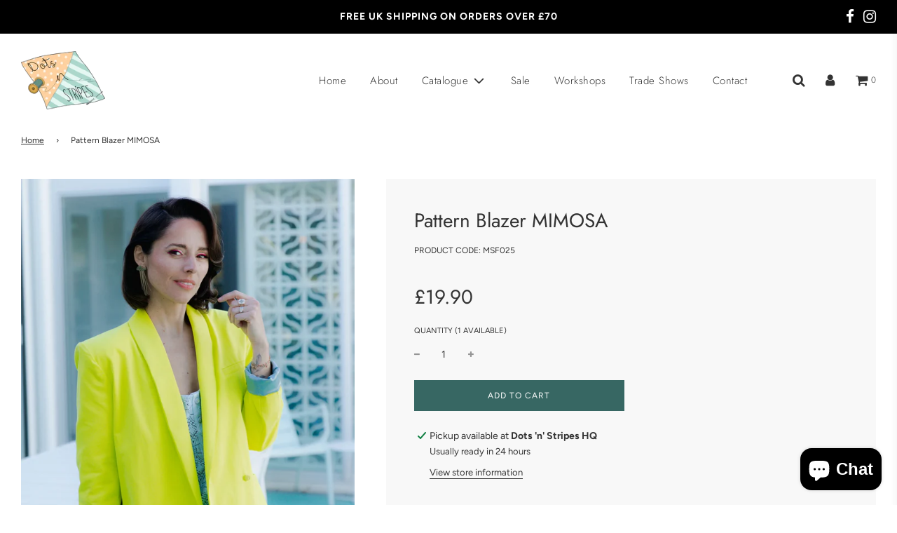

--- FILE ---
content_type: text/html; charset=utf-8
request_url: https://dotsnstripes.co.uk/products/copy-of-pattern-blouse-cicadella-1
body_size: 31617
content:
 <!doctype html>
<!--[if IE 8]><html class="no-js lt-ie9" lang="en"> <![endif]-->
<!--[if IE 9 ]><html class="ie9 no-js" lang="en"> <![endif]-->
<!--[if (gt IE 9)|!(IE)]><!--> <html class="no-js" lang="en"> <!--<![endif]-->
<head>
  <!-- Basic page needs ================================================== -->
  <meta charset="utf-8">
  <meta http-equiv="X-UA-Compatible" content="IE=edge">

  
    <link rel="shortcut icon" href="//dotsnstripes.co.uk/cdn/shop/files/Dots_n_Stripes_logo_shopify_180x180_crop_center.jpg?v=1613724977" type="image/png">
    <link rel="apple-touch-icon" sizes="180x180" href="//dotsnstripes.co.uk/cdn/shop/files/Dots_n_Stripes_logo_shopify_180x180_crop_center.jpg?v=1613724977">
    <link rel="apple-touch-icon-precomposed" sizes="180x180" href="//dotsnstripes.co.uk/cdn/shop/files/Dots_n_Stripes_logo_shopify_180x180_crop_center.jpg?v=1613724977">
    <link rel="icon" type="image/png" sizes="32x32" href="//dotsnstripes.co.uk/cdn/shop/files/Dots_n_Stripes_logo_shopify_32x32_crop_center.jpg?v=1613724977">
    <link rel="icon" type="image/png" sizes="194x194" href="//dotsnstripes.co.uk/cdn/shop/files/Dots_n_Stripes_logo_shopify_194x194_crop_center.jpg?v=1613724977">
    <link rel="icon" type="image/png" sizes="192x192" href="//dotsnstripes.co.uk/cdn/shop/files/Dots_n_Stripes_logo_shopify_192x192_crop_center.jpg?v=1613724977">
    <link rel="icon" type="image/png" sizes="16x16" href="//dotsnstripes.co.uk/cdn/shop/files/Dots_n_Stripes_logo_shopify_16x16_crop_center.jpg?v=1613724977">
  

  <!-- Title and description ================================================== -->
  <title>
    Pattern Blazer MIMOSA &ndash; Dots &#39;n&#39; Stripes
  </title>

  
    <meta name="description" content="Effortlessly elegant, the MIMOSA blazer is the highlight of the Fauve Romance collection. Its straight cut is well constructed with 2-part sleeves, a small side, a false piped welt breast pocket and very large rounded patch pockets the design of which is reminiscent of a shawl collar and softens the slightly boyish loo">
  

  <!-- Helpers ================================================== -->
  <!-- /snippets/social-meta-tags.liquid -->


<meta property="og:site_name" content="Dots &#39;n&#39; Stripes">
<meta property="og:url" content="https://dotsnstripes.co.uk/products/copy-of-pattern-blouse-cicadella-1">
<meta property="og:title" content="Pattern Blazer MIMOSA">
<meta property="og:type" content="product">
<meta property="og:description" content="Effortlessly elegant, the MIMOSA blazer is the highlight of the Fauve Romance collection. Its straight cut is well constructed with 2-part sleeves, a small side, a false piped welt breast pocket and very large rounded patch pockets the design of which is reminiscent of a shawl collar and softens the slightly boyish loo">

  <meta property="og:price:amount" content="19.90">
  <meta property="og:price:currency" content="GBP">

<meta property="og:image" content="http://dotsnstripes.co.uk/cdn/shop/files/BlazersewingpatternUK_1258x1800_adce1346-c0ee-4e64-9464-8407f45f6549_1200x1200.webp?v=1712174561"><meta property="og:image" content="http://dotsnstripes.co.uk/cdn/shop/files/BlazerpatterntosewUK_1258x1800_369a08d7-bbc4-4c45-ba4d-66d21e1d76c9_1200x1200.webp?v=1712174561"><meta property="og:image" content="http://dotsnstripes.co.uk/cdn/shop/files/BlazerpatternforsewingUK_1258x1800_f440e920-90ca-4aa2-ae9d-6a55118a297f_1200x1200.webp?v=1712174561">
<meta property="og:image:secure_url" content="https://dotsnstripes.co.uk/cdn/shop/files/BlazersewingpatternUK_1258x1800_adce1346-c0ee-4e64-9464-8407f45f6549_1200x1200.webp?v=1712174561"><meta property="og:image:secure_url" content="https://dotsnstripes.co.uk/cdn/shop/files/BlazerpatterntosewUK_1258x1800_369a08d7-bbc4-4c45-ba4d-66d21e1d76c9_1200x1200.webp?v=1712174561"><meta property="og:image:secure_url" content="https://dotsnstripes.co.uk/cdn/shop/files/BlazerpatternforsewingUK_1258x1800_f440e920-90ca-4aa2-ae9d-6a55118a297f_1200x1200.webp?v=1712174561">


<meta name="twitter:card" content="summary_large_image">
<meta name="twitter:title" content="Pattern Blazer MIMOSA">
<meta name="twitter:description" content="Effortlessly elegant, the MIMOSA blazer is the highlight of the Fauve Romance collection. Its straight cut is well constructed with 2-part sleeves, a small side, a false piped welt breast pocket and very large rounded patch pockets the design of which is reminiscent of a shawl collar and softens the slightly boyish loo">

  <link rel="canonical" href="https://dotsnstripes.co.uk/products/copy-of-pattern-blouse-cicadella-1"/>
  
    <meta name="viewport" content="width=device-width, initial-scale=1, maximum-scale=1, user-scalable=0"/>
  
  <meta name="theme-color" content="#333">

  <!-- CSS ================================================== -->
  <style>
/*============================================================================
  #Typography
==============================================================================*/





@font-face {
  font-family: Jost;
  font-weight: 300;
  font-style: normal;
  font-display: swap;
  src: url("//dotsnstripes.co.uk/cdn/fonts/jost/jost_n3.a5df7448b5b8c9a76542f085341dff794ff2a59d.woff2") format("woff2"),
       url("//dotsnstripes.co.uk/cdn/fonts/jost/jost_n3.882941f5a26d0660f7dd135c08afc57fc6939a07.woff") format("woff");
}

@font-face {
  font-family: Figtree;
  font-weight: 400;
  font-style: normal;
  font-display: swap;
  src: url("//dotsnstripes.co.uk/cdn/fonts/figtree/figtree_n4.3c0838aba1701047e60be6a99a1b0a40ce9b8419.woff2") format("woff2"),
       url("//dotsnstripes.co.uk/cdn/fonts/figtree/figtree_n4.c0575d1db21fc3821f17fd6617d3dee552312137.woff") format("woff");
}

@font-face {
  font-family: Jost;
  font-weight: 300;
  font-style: normal;
  font-display: swap;
  src: url("//dotsnstripes.co.uk/cdn/fonts/jost/jost_n3.a5df7448b5b8c9a76542f085341dff794ff2a59d.woff2") format("woff2"),
       url("//dotsnstripes.co.uk/cdn/fonts/jost/jost_n3.882941f5a26d0660f7dd135c08afc57fc6939a07.woff") format("woff");
}

  @font-face {
  font-family: Jost;
  font-weight: 400;
  font-style: normal;
  font-display: swap;
  src: url("//dotsnstripes.co.uk/cdn/fonts/jost/jost_n4.d47a1b6347ce4a4c9f437608011273009d91f2b7.woff2") format("woff2"),
       url("//dotsnstripes.co.uk/cdn/fonts/jost/jost_n4.791c46290e672b3f85c3d1c651ef2efa3819eadd.woff") format("woff");
}




  @font-face {
  font-family: Figtree;
  font-weight: 700;
  font-style: normal;
  font-display: swap;
  src: url("//dotsnstripes.co.uk/cdn/fonts/figtree/figtree_n7.2fd9bfe01586148e644724096c9d75e8c7a90e55.woff2") format("woff2"),
       url("//dotsnstripes.co.uk/cdn/fonts/figtree/figtree_n7.ea05de92d862f9594794ab281c4c3a67501ef5fc.woff") format("woff");
}




  @font-face {
  font-family: Figtree;
  font-weight: 400;
  font-style: italic;
  font-display: swap;
  src: url("//dotsnstripes.co.uk/cdn/fonts/figtree/figtree_i4.89f7a4275c064845c304a4cf8a4a586060656db2.woff2") format("woff2"),
       url("//dotsnstripes.co.uk/cdn/fonts/figtree/figtree_i4.6f955aaaafc55a22ffc1f32ecf3756859a5ad3e2.woff") format("woff");
}




  @font-face {
  font-family: Figtree;
  font-weight: 700;
  font-style: italic;
  font-display: swap;
  src: url("//dotsnstripes.co.uk/cdn/fonts/figtree/figtree_i7.06add7096a6f2ab742e09ec7e498115904eda1fe.woff2") format("woff2"),
       url("//dotsnstripes.co.uk/cdn/fonts/figtree/figtree_i7.ee584b5fcaccdbb5518c0228158941f8df81b101.woff") format("woff");
}



/*============================================================================
  #General Variables
==============================================================================*/

:root {

  --font-weight-normal: 400;
  --font-weight-bold: 700;
  --font-weight-header-bold: 400;

  --header-font-stack: Jost, sans-serif;
  --header-font-weight: 300;
  --header-font-style: normal;
  --header-text-size: 26;
  --header-text-size-px: 26px;

  --header-font-case: normal;
  --header-font-size: 15;
  --header-font-size-px: 15px;

  --heading-spacing: 0px;
  --heading-font-case: normal;

  --body-font-stack: Figtree, sans-serif;
  --body-font-weight: 400;
  --body-font-style: normal;

  --navigation-font-stack: Jost, sans-serif;
  --navigation-font-weight: 300;
  --navigation-font-style: normal;

  --base-font-size-int: 14;
  --base-font-size: 14px;

  --body-font-size-12-to-em: 0.86em;
  --body-font-size-14-to-em: 1.0em;
  --body-font-size-16-to-em: 1.14em;
  --body-font-size-18-to-em: 1.29em;
  --body-font-size-20-to-em: 1.43em;
  --body-font-size-22-to-em: 1.57em;
  --body-font-size-24-to-em: 1.71em;
  --body-font-size-28-to-em: 2.0em;
  --body-font-size-36-to-em: 2.57em;

  --sale-badge-color: #f26c4f;
  --sold-out-badge-color: #000;
  --badge-font-color: #fff;

  --primary-btn-text-color: #fff;
  --primary-btn-bg-color: #376763;
  --primary-btn-bg-color-lighten50: #c0dddb;
  --primary-btn-bg-color-opacity50: rgba(55, 103, 99, 0.5);
  --primary-btn-bg-hover-color: #4e4e4e;
  --primary-btn-text-hover-color: #eeeeee;

  --button-text-case: uppercase;
  --button-font-size: 12;
  --button-font-size-px: 12px;

  --secondary-btn-text-color: #fff;
  --secondary-btn-bg-color: #818181;
  --secondary-btn-bg-color-lighten: #b4b4b4;
  --secondary-btn-bg-hover-color: #4e4e4e;
  --secondary-btn-bg-text-hover-color: #fff;

  

  
    --alt-btn-font-style: normal;
    --alt-btn-font-weight: 400;
    

  --text-color: #333;
  --text-color-lighten5: #404040;
  --text-color-lighten70: #e6e6e6;
  --text-color-transparent05: rgba(51, 51, 51, 0.05);
  --text-color-transparent15: rgba(51, 51, 51, 0.15);
  --text-color-transparent5: rgba(51, 51, 51, 0.5);
  --text-color-transparent6: rgba(51, 51, 51, 0.6);
  --text-color-transparent7: rgba(51, 51, 51, 0.7);
  --text-color-transparent8: rgba(51, 51, 51, 0.8);

  --product-page-font-size: 28;
  --product-page-font-size-px: 28px;
  --product-page-font-case: normal;

  
  --product-page-font-weight: 500;
  

  --link-color: #333;
  --on-sale-color: #f26c4f;

  --body-color: #fff;
  --body-color-darken10: #e6e6e6;
  --body-color-transparent00: rgba(255, 255, 255, 0);
  --body-color-transparent90: rgba(255, 255, 255, 0.9);

  --body-secondary-color: #f8f8f8;
  --body-secondary-color-transparent00: rgba(248, 248, 248, 0);
  --body-secondary-color-darken05: #ebebeb;

  --color-primary-background: #fff;
  --color-secondary-background: #f8f8f8;

  --cart-background-color: #919191;

  --border-color: rgba(51, 51, 51, 0.5);
  --border-color-darken10: #1a1a1a;

  --header-color: #fff;
  --header-color-darken5: #f2f2f2;
  --header-color-lighten5: #ffffff;

  --header-border-color: rgba(0,0,0,0);

  --announcement-text-size: 14px;
  --announcement-text-spacing: 1px;
  --announcement-text-case: none;

  
      --announcement-font-style: normal;
      --announcement-font-weight: 700;
    

  --logo-font-size: 18px;

  --overlay-header-text-color: #fff;
  --nav-text-color: #333;
  --nav-text-hover: #595959;

  --color-scheme-light-background: #fff8f0;
  --color-scheme-light-background-lighten5: #ffffff;
  --color-scheme-light-text: #414141;
  --color-scheme-light-text-transparent60: rgba(65, 65, 65, 0.6);

  --color-scheme-feature-background: #ffcf9a;
  --color-scheme-feature-background-lighten5: #ffdbb4;
  --color-scheme-feature-text: #333;
  --color-scheme-feature-text-transparent60: rgba(51, 51, 51, 0.6);

  --homepage-sections-accent-secondary-color-transparent60: rgba(51, 51, 51, 0.6);

  --color-scheme-dark-background: #226963;
  --color-scheme-dark-text: #fff;
  --color-scheme-dark-text-transparent60: rgba(255, 255, 255, 0.6);

  --filter-bg-color: rgba(51, 51, 51, 0.1);

  --color-footer-bg: #fff8f0;
  --color-footer-bg-darken5: #ffecd7;
  --color-footer-text: #333;
  --color-footer-text-darken10: #1a1a1a;
  --color-footer-border: rgba(51, 51, 51, 0.1);

  --popup-text-color: #000;
  --popup-text-color-lighten10: #1a1a1a;
  --popup-bg-color: #fff;

  --menu-drawer-color: #fff;
  --menu-drawer-color-darken5: #f2f2f2;
  --menu-drawer-text-color: #333;
  --menu-drawer-border-color: rgba(51, 51, 51, 0.1);
  --menu-drawer-text-hover-color: #9F9F9F;

  --cart-drawer-color: #fff;
  --cart-drawer-text-color: #333;
  --cart-drawer-text-color-lighten10: #4d4d4d;
  --cart-drawer-border-color: rgba(51, 51, 51, 0.5);

  --fancybox-overlay: url('//dotsnstripes.co.uk/cdn/shop/t/4/assets/fancybox_overlay.png?v=61793926319831825281606667985');
}
</style>


  
    <link rel="preload" href="//dotsnstripes.co.uk/cdn/shop/t/4/assets/theme.min.css?v=80149090746659163211606667999" as="style">
    <link href="//dotsnstripes.co.uk/cdn/shop/t/4/assets/theme.min.css?v=80149090746659163211606667999" rel="stylesheet" type="text/css" media="all" />
  

  <link href="//dotsnstripes.co.uk/cdn/shop/t/4/assets/custom.css?v=160232020202539194861616662106" rel="stylesheet" type="text/css" media="all" />

  <!-- Header hook for plugins ================================================== -->
  <script>window.performance && window.performance.mark && window.performance.mark('shopify.content_for_header.start');</script><meta id="shopify-digital-wallet" name="shopify-digital-wallet" content="/51584041149/digital_wallets/dialog">
<meta name="shopify-checkout-api-token" content="5b53ad0ee6cb61284cbea5b6acebb8ab">
<meta id="in-context-paypal-metadata" data-shop-id="51584041149" data-venmo-supported="false" data-environment="production" data-locale="en_US" data-paypal-v4="true" data-currency="GBP">
<link rel="alternate" type="application/json+oembed" href="https://dotsnstripes.co.uk/products/copy-of-pattern-blouse-cicadella-1.oembed">
<script async="async" src="/checkouts/internal/preloads.js?locale=en-GB"></script>
<link rel="preconnect" href="https://shop.app" crossorigin="anonymous">
<script async="async" src="https://shop.app/checkouts/internal/preloads.js?locale=en-GB&shop_id=51584041149" crossorigin="anonymous"></script>
<script id="shopify-features" type="application/json">{"accessToken":"5b53ad0ee6cb61284cbea5b6acebb8ab","betas":["rich-media-storefront-analytics"],"domain":"dotsnstripes.co.uk","predictiveSearch":true,"shopId":51584041149,"locale":"en"}</script>
<script>var Shopify = Shopify || {};
Shopify.shop = "dots-n-stripes-fabrics.myshopify.com";
Shopify.locale = "en";
Shopify.currency = {"active":"GBP","rate":"1.0"};
Shopify.country = "GB";
Shopify.theme = {"name":"Flow","id":116342751421,"schema_name":"Flow","schema_version":"17.2.2","theme_store_id":801,"role":"main"};
Shopify.theme.handle = "null";
Shopify.theme.style = {"id":null,"handle":null};
Shopify.cdnHost = "dotsnstripes.co.uk/cdn";
Shopify.routes = Shopify.routes || {};
Shopify.routes.root = "/";</script>
<script type="module">!function(o){(o.Shopify=o.Shopify||{}).modules=!0}(window);</script>
<script>!function(o){function n(){var o=[];function n(){o.push(Array.prototype.slice.apply(arguments))}return n.q=o,n}var t=o.Shopify=o.Shopify||{};t.loadFeatures=n(),t.autoloadFeatures=n()}(window);</script>
<script>
  window.ShopifyPay = window.ShopifyPay || {};
  window.ShopifyPay.apiHost = "shop.app\/pay";
  window.ShopifyPay.redirectState = null;
</script>
<script id="shop-js-analytics" type="application/json">{"pageType":"product"}</script>
<script defer="defer" async type="module" src="//dotsnstripes.co.uk/cdn/shopifycloud/shop-js/modules/v2/client.init-shop-cart-sync_WVOgQShq.en.esm.js"></script>
<script defer="defer" async type="module" src="//dotsnstripes.co.uk/cdn/shopifycloud/shop-js/modules/v2/chunk.common_C_13GLB1.esm.js"></script>
<script defer="defer" async type="module" src="//dotsnstripes.co.uk/cdn/shopifycloud/shop-js/modules/v2/chunk.modal_CLfMGd0m.esm.js"></script>
<script type="module">
  await import("//dotsnstripes.co.uk/cdn/shopifycloud/shop-js/modules/v2/client.init-shop-cart-sync_WVOgQShq.en.esm.js");
await import("//dotsnstripes.co.uk/cdn/shopifycloud/shop-js/modules/v2/chunk.common_C_13GLB1.esm.js");
await import("//dotsnstripes.co.uk/cdn/shopifycloud/shop-js/modules/v2/chunk.modal_CLfMGd0m.esm.js");

  window.Shopify.SignInWithShop?.initShopCartSync?.({"fedCMEnabled":true,"windoidEnabled":true});

</script>
<script>
  window.Shopify = window.Shopify || {};
  if (!window.Shopify.featureAssets) window.Shopify.featureAssets = {};
  window.Shopify.featureAssets['shop-js'] = {"shop-cart-sync":["modules/v2/client.shop-cart-sync_DuR37GeY.en.esm.js","modules/v2/chunk.common_C_13GLB1.esm.js","modules/v2/chunk.modal_CLfMGd0m.esm.js"],"init-fed-cm":["modules/v2/client.init-fed-cm_BucUoe6W.en.esm.js","modules/v2/chunk.common_C_13GLB1.esm.js","modules/v2/chunk.modal_CLfMGd0m.esm.js"],"shop-toast-manager":["modules/v2/client.shop-toast-manager_B0JfrpKj.en.esm.js","modules/v2/chunk.common_C_13GLB1.esm.js","modules/v2/chunk.modal_CLfMGd0m.esm.js"],"init-shop-cart-sync":["modules/v2/client.init-shop-cart-sync_WVOgQShq.en.esm.js","modules/v2/chunk.common_C_13GLB1.esm.js","modules/v2/chunk.modal_CLfMGd0m.esm.js"],"shop-button":["modules/v2/client.shop-button_B_U3bv27.en.esm.js","modules/v2/chunk.common_C_13GLB1.esm.js","modules/v2/chunk.modal_CLfMGd0m.esm.js"],"init-windoid":["modules/v2/client.init-windoid_DuP9q_di.en.esm.js","modules/v2/chunk.common_C_13GLB1.esm.js","modules/v2/chunk.modal_CLfMGd0m.esm.js"],"shop-cash-offers":["modules/v2/client.shop-cash-offers_BmULhtno.en.esm.js","modules/v2/chunk.common_C_13GLB1.esm.js","modules/v2/chunk.modal_CLfMGd0m.esm.js"],"pay-button":["modules/v2/client.pay-button_CrPSEbOK.en.esm.js","modules/v2/chunk.common_C_13GLB1.esm.js","modules/v2/chunk.modal_CLfMGd0m.esm.js"],"init-customer-accounts":["modules/v2/client.init-customer-accounts_jNk9cPYQ.en.esm.js","modules/v2/client.shop-login-button_DJ5ldayH.en.esm.js","modules/v2/chunk.common_C_13GLB1.esm.js","modules/v2/chunk.modal_CLfMGd0m.esm.js"],"avatar":["modules/v2/client.avatar_BTnouDA3.en.esm.js"],"checkout-modal":["modules/v2/client.checkout-modal_pBPyh9w8.en.esm.js","modules/v2/chunk.common_C_13GLB1.esm.js","modules/v2/chunk.modal_CLfMGd0m.esm.js"],"init-shop-for-new-customer-accounts":["modules/v2/client.init-shop-for-new-customer-accounts_BUoCy7a5.en.esm.js","modules/v2/client.shop-login-button_DJ5ldayH.en.esm.js","modules/v2/chunk.common_C_13GLB1.esm.js","modules/v2/chunk.modal_CLfMGd0m.esm.js"],"init-customer-accounts-sign-up":["modules/v2/client.init-customer-accounts-sign-up_CnczCz9H.en.esm.js","modules/v2/client.shop-login-button_DJ5ldayH.en.esm.js","modules/v2/chunk.common_C_13GLB1.esm.js","modules/v2/chunk.modal_CLfMGd0m.esm.js"],"init-shop-email-lookup-coordinator":["modules/v2/client.init-shop-email-lookup-coordinator_CzjY5t9o.en.esm.js","modules/v2/chunk.common_C_13GLB1.esm.js","modules/v2/chunk.modal_CLfMGd0m.esm.js"],"shop-follow-button":["modules/v2/client.shop-follow-button_CsYC63q7.en.esm.js","modules/v2/chunk.common_C_13GLB1.esm.js","modules/v2/chunk.modal_CLfMGd0m.esm.js"],"shop-login-button":["modules/v2/client.shop-login-button_DJ5ldayH.en.esm.js","modules/v2/chunk.common_C_13GLB1.esm.js","modules/v2/chunk.modal_CLfMGd0m.esm.js"],"shop-login":["modules/v2/client.shop-login_B9ccPdmx.en.esm.js","modules/v2/chunk.common_C_13GLB1.esm.js","modules/v2/chunk.modal_CLfMGd0m.esm.js"],"lead-capture":["modules/v2/client.lead-capture_D0K_KgYb.en.esm.js","modules/v2/chunk.common_C_13GLB1.esm.js","modules/v2/chunk.modal_CLfMGd0m.esm.js"],"payment-terms":["modules/v2/client.payment-terms_BWmiNN46.en.esm.js","modules/v2/chunk.common_C_13GLB1.esm.js","modules/v2/chunk.modal_CLfMGd0m.esm.js"]};
</script>
<script id="__st">var __st={"a":51584041149,"offset":0,"reqid":"4b7b079d-9048-4f52-82fa-1954c18c890f-1769601816","pageurl":"dotsnstripes.co.uk\/products\/copy-of-pattern-blouse-cicadella-1","u":"997e7e5e9d11","p":"product","rtyp":"product","rid":7660922306749};</script>
<script>window.ShopifyPaypalV4VisibilityTracking = true;</script>
<script id="captcha-bootstrap">!function(){'use strict';const t='contact',e='account',n='new_comment',o=[[t,t],['blogs',n],['comments',n],[t,'customer']],c=[[e,'customer_login'],[e,'guest_login'],[e,'recover_customer_password'],[e,'create_customer']],r=t=>t.map((([t,e])=>`form[action*='/${t}']:not([data-nocaptcha='true']) input[name='form_type'][value='${e}']`)).join(','),a=t=>()=>t?[...document.querySelectorAll(t)].map((t=>t.form)):[];function s(){const t=[...o],e=r(t);return a(e)}const i='password',u='form_key',d=['recaptcha-v3-token','g-recaptcha-response','h-captcha-response',i],f=()=>{try{return window.sessionStorage}catch{return}},m='__shopify_v',_=t=>t.elements[u];function p(t,e,n=!1){try{const o=window.sessionStorage,c=JSON.parse(o.getItem(e)),{data:r}=function(t){const{data:e,action:n}=t;return t[m]||n?{data:e,action:n}:{data:t,action:n}}(c);for(const[e,n]of Object.entries(r))t.elements[e]&&(t.elements[e].value=n);n&&o.removeItem(e)}catch(o){console.error('form repopulation failed',{error:o})}}const l='form_type',E='cptcha';function T(t){t.dataset[E]=!0}const w=window,h=w.document,L='Shopify',v='ce_forms',y='captcha';let A=!1;((t,e)=>{const n=(g='f06e6c50-85a8-45c8-87d0-21a2b65856fe',I='https://cdn.shopify.com/shopifycloud/storefront-forms-hcaptcha/ce_storefront_forms_captcha_hcaptcha.v1.5.2.iife.js',D={infoText:'Protected by hCaptcha',privacyText:'Privacy',termsText:'Terms'},(t,e,n)=>{const o=w[L][v],c=o.bindForm;if(c)return c(t,g,e,D).then(n);var r;o.q.push([[t,g,e,D],n]),r=I,A||(h.body.append(Object.assign(h.createElement('script'),{id:'captcha-provider',async:!0,src:r})),A=!0)});var g,I,D;w[L]=w[L]||{},w[L][v]=w[L][v]||{},w[L][v].q=[],w[L][y]=w[L][y]||{},w[L][y].protect=function(t,e){n(t,void 0,e),T(t)},Object.freeze(w[L][y]),function(t,e,n,w,h,L){const[v,y,A,g]=function(t,e,n){const i=e?o:[],u=t?c:[],d=[...i,...u],f=r(d),m=r(i),_=r(d.filter((([t,e])=>n.includes(e))));return[a(f),a(m),a(_),s()]}(w,h,L),I=t=>{const e=t.target;return e instanceof HTMLFormElement?e:e&&e.form},D=t=>v().includes(t);t.addEventListener('submit',(t=>{const e=I(t);if(!e)return;const n=D(e)&&!e.dataset.hcaptchaBound&&!e.dataset.recaptchaBound,o=_(e),c=g().includes(e)&&(!o||!o.value);(n||c)&&t.preventDefault(),c&&!n&&(function(t){try{if(!f())return;!function(t){const e=f();if(!e)return;const n=_(t);if(!n)return;const o=n.value;o&&e.removeItem(o)}(t);const e=Array.from(Array(32),(()=>Math.random().toString(36)[2])).join('');!function(t,e){_(t)||t.append(Object.assign(document.createElement('input'),{type:'hidden',name:u})),t.elements[u].value=e}(t,e),function(t,e){const n=f();if(!n)return;const o=[...t.querySelectorAll(`input[type='${i}']`)].map((({name:t})=>t)),c=[...d,...o],r={};for(const[a,s]of new FormData(t).entries())c.includes(a)||(r[a]=s);n.setItem(e,JSON.stringify({[m]:1,action:t.action,data:r}))}(t,e)}catch(e){console.error('failed to persist form',e)}}(e),e.submit())}));const S=(t,e)=>{t&&!t.dataset[E]&&(n(t,e.some((e=>e===t))),T(t))};for(const o of['focusin','change'])t.addEventListener(o,(t=>{const e=I(t);D(e)&&S(e,y())}));const B=e.get('form_key'),M=e.get(l),P=B&&M;t.addEventListener('DOMContentLoaded',(()=>{const t=y();if(P)for(const e of t)e.elements[l].value===M&&p(e,B);[...new Set([...A(),...v().filter((t=>'true'===t.dataset.shopifyCaptcha))])].forEach((e=>S(e,t)))}))}(h,new URLSearchParams(w.location.search),n,t,e,['guest_login'])})(!0,!1)}();</script>
<script integrity="sha256-4kQ18oKyAcykRKYeNunJcIwy7WH5gtpwJnB7kiuLZ1E=" data-source-attribution="shopify.loadfeatures" defer="defer" src="//dotsnstripes.co.uk/cdn/shopifycloud/storefront/assets/storefront/load_feature-a0a9edcb.js" crossorigin="anonymous"></script>
<script crossorigin="anonymous" defer="defer" src="//dotsnstripes.co.uk/cdn/shopifycloud/storefront/assets/shopify_pay/storefront-65b4c6d7.js?v=20250812"></script>
<script data-source-attribution="shopify.dynamic_checkout.dynamic.init">var Shopify=Shopify||{};Shopify.PaymentButton=Shopify.PaymentButton||{isStorefrontPortableWallets:!0,init:function(){window.Shopify.PaymentButton.init=function(){};var t=document.createElement("script");t.src="https://dotsnstripes.co.uk/cdn/shopifycloud/portable-wallets/latest/portable-wallets.en.js",t.type="module",document.head.appendChild(t)}};
</script>
<script data-source-attribution="shopify.dynamic_checkout.buyer_consent">
  function portableWalletsHideBuyerConsent(e){var t=document.getElementById("shopify-buyer-consent"),n=document.getElementById("shopify-subscription-policy-button");t&&n&&(t.classList.add("hidden"),t.setAttribute("aria-hidden","true"),n.removeEventListener("click",e))}function portableWalletsShowBuyerConsent(e){var t=document.getElementById("shopify-buyer-consent"),n=document.getElementById("shopify-subscription-policy-button");t&&n&&(t.classList.remove("hidden"),t.removeAttribute("aria-hidden"),n.addEventListener("click",e))}window.Shopify?.PaymentButton&&(window.Shopify.PaymentButton.hideBuyerConsent=portableWalletsHideBuyerConsent,window.Shopify.PaymentButton.showBuyerConsent=portableWalletsShowBuyerConsent);
</script>
<script data-source-attribution="shopify.dynamic_checkout.cart.bootstrap">document.addEventListener("DOMContentLoaded",(function(){function t(){return document.querySelector("shopify-accelerated-checkout-cart, shopify-accelerated-checkout")}if(t())Shopify.PaymentButton.init();else{new MutationObserver((function(e,n){t()&&(Shopify.PaymentButton.init(),n.disconnect())})).observe(document.body,{childList:!0,subtree:!0})}}));
</script>
<script id='scb4127' type='text/javascript' async='' src='https://dotsnstripes.co.uk/cdn/shopifycloud/privacy-banner/storefront-banner.js'></script><link id="shopify-accelerated-checkout-styles" rel="stylesheet" media="screen" href="https://dotsnstripes.co.uk/cdn/shopifycloud/portable-wallets/latest/accelerated-checkout-backwards-compat.css" crossorigin="anonymous">
<style id="shopify-accelerated-checkout-cart">
        #shopify-buyer-consent {
  margin-top: 1em;
  display: inline-block;
  width: 100%;
}

#shopify-buyer-consent.hidden {
  display: none;
}

#shopify-subscription-policy-button {
  background: none;
  border: none;
  padding: 0;
  text-decoration: underline;
  font-size: inherit;
  cursor: pointer;
}

#shopify-subscription-policy-button::before {
  box-shadow: none;
}

      </style>

<script>window.performance && window.performance.mark && window.performance.mark('shopify.content_for_header.end');</script>

  
  
  <!-- Global site tag (gtag.js) - Google Analytics -->
  <script async src="https://www.googletagmanager.com/gtag/js?id=G-R4KZR3JRGH"></script>
  <script>
    window.dataLayer = window.dataLayer || [];
    function gtag(){dataLayer.push(arguments);}
    gtag('js', new Date());

    gtag('config', 'G-R4KZR3JRGH');
  </script>
  <!-- Facebook Verification -->
  <meta name="facebook-domain-verification" content="52v05ysemjxi2kpvlp88jq4l4f7gy1" />
<script src="https://cdn.shopify.com/extensions/e8878072-2f6b-4e89-8082-94b04320908d/inbox-1254/assets/inbox-chat-loader.js" type="text/javascript" defer="defer"></script>
<link href="https://monorail-edge.shopifysvc.com" rel="dns-prefetch">
<script>(function(){if ("sendBeacon" in navigator && "performance" in window) {try {var session_token_from_headers = performance.getEntriesByType('navigation')[0].serverTiming.find(x => x.name == '_s').description;} catch {var session_token_from_headers = undefined;}var session_cookie_matches = document.cookie.match(/_shopify_s=([^;]*)/);var session_token_from_cookie = session_cookie_matches && session_cookie_matches.length === 2 ? session_cookie_matches[1] : "";var session_token = session_token_from_headers || session_token_from_cookie || "";function handle_abandonment_event(e) {var entries = performance.getEntries().filter(function(entry) {return /monorail-edge.shopifysvc.com/.test(entry.name);});if (!window.abandonment_tracked && entries.length === 0) {window.abandonment_tracked = true;var currentMs = Date.now();var navigation_start = performance.timing.navigationStart;var payload = {shop_id: 51584041149,url: window.location.href,navigation_start,duration: currentMs - navigation_start,session_token,page_type: "product"};window.navigator.sendBeacon("https://monorail-edge.shopifysvc.com/v1/produce", JSON.stringify({schema_id: "online_store_buyer_site_abandonment/1.1",payload: payload,metadata: {event_created_at_ms: currentMs,event_sent_at_ms: currentMs}}));}}window.addEventListener('pagehide', handle_abandonment_event);}}());</script>
<script id="web-pixels-manager-setup">(function e(e,d,r,n,o){if(void 0===o&&(o={}),!Boolean(null===(a=null===(i=window.Shopify)||void 0===i?void 0:i.analytics)||void 0===a?void 0:a.replayQueue)){var i,a;window.Shopify=window.Shopify||{};var t=window.Shopify;t.analytics=t.analytics||{};var s=t.analytics;s.replayQueue=[],s.publish=function(e,d,r){return s.replayQueue.push([e,d,r]),!0};try{self.performance.mark("wpm:start")}catch(e){}var l=function(){var e={modern:/Edge?\/(1{2}[4-9]|1[2-9]\d|[2-9]\d{2}|\d{4,})\.\d+(\.\d+|)|Firefox\/(1{2}[4-9]|1[2-9]\d|[2-9]\d{2}|\d{4,})\.\d+(\.\d+|)|Chrom(ium|e)\/(9{2}|\d{3,})\.\d+(\.\d+|)|(Maci|X1{2}).+ Version\/(15\.\d+|(1[6-9]|[2-9]\d|\d{3,})\.\d+)([,.]\d+|)( \(\w+\)|)( Mobile\/\w+|) Safari\/|Chrome.+OPR\/(9{2}|\d{3,})\.\d+\.\d+|(CPU[ +]OS|iPhone[ +]OS|CPU[ +]iPhone|CPU IPhone OS|CPU iPad OS)[ +]+(15[._]\d+|(1[6-9]|[2-9]\d|\d{3,})[._]\d+)([._]\d+|)|Android:?[ /-](13[3-9]|1[4-9]\d|[2-9]\d{2}|\d{4,})(\.\d+|)(\.\d+|)|Android.+Firefox\/(13[5-9]|1[4-9]\d|[2-9]\d{2}|\d{4,})\.\d+(\.\d+|)|Android.+Chrom(ium|e)\/(13[3-9]|1[4-9]\d|[2-9]\d{2}|\d{4,})\.\d+(\.\d+|)|SamsungBrowser\/([2-9]\d|\d{3,})\.\d+/,legacy:/Edge?\/(1[6-9]|[2-9]\d|\d{3,})\.\d+(\.\d+|)|Firefox\/(5[4-9]|[6-9]\d|\d{3,})\.\d+(\.\d+|)|Chrom(ium|e)\/(5[1-9]|[6-9]\d|\d{3,})\.\d+(\.\d+|)([\d.]+$|.*Safari\/(?![\d.]+ Edge\/[\d.]+$))|(Maci|X1{2}).+ Version\/(10\.\d+|(1[1-9]|[2-9]\d|\d{3,})\.\d+)([,.]\d+|)( \(\w+\)|)( Mobile\/\w+|) Safari\/|Chrome.+OPR\/(3[89]|[4-9]\d|\d{3,})\.\d+\.\d+|(CPU[ +]OS|iPhone[ +]OS|CPU[ +]iPhone|CPU IPhone OS|CPU iPad OS)[ +]+(10[._]\d+|(1[1-9]|[2-9]\d|\d{3,})[._]\d+)([._]\d+|)|Android:?[ /-](13[3-9]|1[4-9]\d|[2-9]\d{2}|\d{4,})(\.\d+|)(\.\d+|)|Mobile Safari.+OPR\/([89]\d|\d{3,})\.\d+\.\d+|Android.+Firefox\/(13[5-9]|1[4-9]\d|[2-9]\d{2}|\d{4,})\.\d+(\.\d+|)|Android.+Chrom(ium|e)\/(13[3-9]|1[4-9]\d|[2-9]\d{2}|\d{4,})\.\d+(\.\d+|)|Android.+(UC? ?Browser|UCWEB|U3)[ /]?(15\.([5-9]|\d{2,})|(1[6-9]|[2-9]\d|\d{3,})\.\d+)\.\d+|SamsungBrowser\/(5\.\d+|([6-9]|\d{2,})\.\d+)|Android.+MQ{2}Browser\/(14(\.(9|\d{2,})|)|(1[5-9]|[2-9]\d|\d{3,})(\.\d+|))(\.\d+|)|K[Aa][Ii]OS\/(3\.\d+|([4-9]|\d{2,})\.\d+)(\.\d+|)/},d=e.modern,r=e.legacy,n=navigator.userAgent;return n.match(d)?"modern":n.match(r)?"legacy":"unknown"}(),u="modern"===l?"modern":"legacy",c=(null!=n?n:{modern:"",legacy:""})[u],f=function(e){return[e.baseUrl,"/wpm","/b",e.hashVersion,"modern"===e.buildTarget?"m":"l",".js"].join("")}({baseUrl:d,hashVersion:r,buildTarget:u}),m=function(e){var d=e.version,r=e.bundleTarget,n=e.surface,o=e.pageUrl,i=e.monorailEndpoint;return{emit:function(e){var a=e.status,t=e.errorMsg,s=(new Date).getTime(),l=JSON.stringify({metadata:{event_sent_at_ms:s},events:[{schema_id:"web_pixels_manager_load/3.1",payload:{version:d,bundle_target:r,page_url:o,status:a,surface:n,error_msg:t},metadata:{event_created_at_ms:s}}]});if(!i)return console&&console.warn&&console.warn("[Web Pixels Manager] No Monorail endpoint provided, skipping logging."),!1;try{return self.navigator.sendBeacon.bind(self.navigator)(i,l)}catch(e){}var u=new XMLHttpRequest;try{return u.open("POST",i,!0),u.setRequestHeader("Content-Type","text/plain"),u.send(l),!0}catch(e){return console&&console.warn&&console.warn("[Web Pixels Manager] Got an unhandled error while logging to Monorail."),!1}}}}({version:r,bundleTarget:l,surface:e.surface,pageUrl:self.location.href,monorailEndpoint:e.monorailEndpoint});try{o.browserTarget=l,function(e){var d=e.src,r=e.async,n=void 0===r||r,o=e.onload,i=e.onerror,a=e.sri,t=e.scriptDataAttributes,s=void 0===t?{}:t,l=document.createElement("script"),u=document.querySelector("head"),c=document.querySelector("body");if(l.async=n,l.src=d,a&&(l.integrity=a,l.crossOrigin="anonymous"),s)for(var f in s)if(Object.prototype.hasOwnProperty.call(s,f))try{l.dataset[f]=s[f]}catch(e){}if(o&&l.addEventListener("load",o),i&&l.addEventListener("error",i),u)u.appendChild(l);else{if(!c)throw new Error("Did not find a head or body element to append the script");c.appendChild(l)}}({src:f,async:!0,onload:function(){if(!function(){var e,d;return Boolean(null===(d=null===(e=window.Shopify)||void 0===e?void 0:e.analytics)||void 0===d?void 0:d.initialized)}()){var d=window.webPixelsManager.init(e)||void 0;if(d){var r=window.Shopify.analytics;r.replayQueue.forEach((function(e){var r=e[0],n=e[1],o=e[2];d.publishCustomEvent(r,n,o)})),r.replayQueue=[],r.publish=d.publishCustomEvent,r.visitor=d.visitor,r.initialized=!0}}},onerror:function(){return m.emit({status:"failed",errorMsg:"".concat(f," has failed to load")})},sri:function(e){var d=/^sha384-[A-Za-z0-9+/=]+$/;return"string"==typeof e&&d.test(e)}(c)?c:"",scriptDataAttributes:o}),m.emit({status:"loading"})}catch(e){m.emit({status:"failed",errorMsg:(null==e?void 0:e.message)||"Unknown error"})}}})({shopId: 51584041149,storefrontBaseUrl: "https://dotsnstripes.co.uk",extensionsBaseUrl: "https://extensions.shopifycdn.com/cdn/shopifycloud/web-pixels-manager",monorailEndpoint: "https://monorail-edge.shopifysvc.com/unstable/produce_batch",surface: "storefront-renderer",enabledBetaFlags: ["2dca8a86"],webPixelsConfigList: [{"id":"158499005","configuration":"{\"pixel_id\":\"297016417680753\",\"pixel_type\":\"facebook_pixel\",\"metaapp_system_user_token\":\"-\"}","eventPayloadVersion":"v1","runtimeContext":"OPEN","scriptVersion":"ca16bc87fe92b6042fbaa3acc2fbdaa6","type":"APP","apiClientId":2329312,"privacyPurposes":["ANALYTICS","MARKETING","SALE_OF_DATA"],"dataSharingAdjustments":{"protectedCustomerApprovalScopes":["read_customer_address","read_customer_email","read_customer_name","read_customer_personal_data","read_customer_phone"]}},{"id":"shopify-app-pixel","configuration":"{}","eventPayloadVersion":"v1","runtimeContext":"STRICT","scriptVersion":"0450","apiClientId":"shopify-pixel","type":"APP","privacyPurposes":["ANALYTICS","MARKETING"]},{"id":"shopify-custom-pixel","eventPayloadVersion":"v1","runtimeContext":"LAX","scriptVersion":"0450","apiClientId":"shopify-pixel","type":"CUSTOM","privacyPurposes":["ANALYTICS","MARKETING"]}],isMerchantRequest: false,initData: {"shop":{"name":"Dots 'n' Stripes","paymentSettings":{"currencyCode":"GBP"},"myshopifyDomain":"dots-n-stripes-fabrics.myshopify.com","countryCode":"GB","storefrontUrl":"https:\/\/dotsnstripes.co.uk"},"customer":null,"cart":null,"checkout":null,"productVariants":[{"price":{"amount":19.9,"currencyCode":"GBP"},"product":{"title":"Pattern Blazer MIMOSA","vendor":"Dots 'n' Stripes","id":"7660922306749","untranslatedTitle":"Pattern Blazer MIMOSA","url":"\/products\/copy-of-pattern-blouse-cicadella-1","type":"Sewing Patterns"},"id":"43667035914429","image":{"src":"\/\/dotsnstripes.co.uk\/cdn\/shop\/files\/BlazersewingpatternUK_1258x1800_adce1346-c0ee-4e64-9464-8407f45f6549.webp?v=1712174561"},"sku":"MSF025","title":"Default Title","untranslatedTitle":"Default Title"}],"purchasingCompany":null},},"https://dotsnstripes.co.uk/cdn","fcfee988w5aeb613cpc8e4bc33m6693e112",{"modern":"","legacy":""},{"shopId":"51584041149","storefrontBaseUrl":"https:\/\/dotsnstripes.co.uk","extensionBaseUrl":"https:\/\/extensions.shopifycdn.com\/cdn\/shopifycloud\/web-pixels-manager","surface":"storefront-renderer","enabledBetaFlags":"[\"2dca8a86\"]","isMerchantRequest":"false","hashVersion":"fcfee988w5aeb613cpc8e4bc33m6693e112","publish":"custom","events":"[[\"page_viewed\",{}],[\"product_viewed\",{\"productVariant\":{\"price\":{\"amount\":19.9,\"currencyCode\":\"GBP\"},\"product\":{\"title\":\"Pattern Blazer MIMOSA\",\"vendor\":\"Dots 'n' Stripes\",\"id\":\"7660922306749\",\"untranslatedTitle\":\"Pattern Blazer MIMOSA\",\"url\":\"\/products\/copy-of-pattern-blouse-cicadella-1\",\"type\":\"Sewing Patterns\"},\"id\":\"43667035914429\",\"image\":{\"src\":\"\/\/dotsnstripes.co.uk\/cdn\/shop\/files\/BlazersewingpatternUK_1258x1800_adce1346-c0ee-4e64-9464-8407f45f6549.webp?v=1712174561\"},\"sku\":\"MSF025\",\"title\":\"Default Title\",\"untranslatedTitle\":\"Default Title\"}}]]"});</script><script>
  window.ShopifyAnalytics = window.ShopifyAnalytics || {};
  window.ShopifyAnalytics.meta = window.ShopifyAnalytics.meta || {};
  window.ShopifyAnalytics.meta.currency = 'GBP';
  var meta = {"product":{"id":7660922306749,"gid":"gid:\/\/shopify\/Product\/7660922306749","vendor":"Dots 'n' Stripes","type":"Sewing Patterns","handle":"copy-of-pattern-blouse-cicadella-1","variants":[{"id":43667035914429,"price":1990,"name":"Pattern Blazer MIMOSA","public_title":null,"sku":"MSF025"}],"remote":false},"page":{"pageType":"product","resourceType":"product","resourceId":7660922306749,"requestId":"4b7b079d-9048-4f52-82fa-1954c18c890f-1769601816"}};
  for (var attr in meta) {
    window.ShopifyAnalytics.meta[attr] = meta[attr];
  }
</script>
<script class="analytics">
  (function () {
    var customDocumentWrite = function(content) {
      var jquery = null;

      if (window.jQuery) {
        jquery = window.jQuery;
      } else if (window.Checkout && window.Checkout.$) {
        jquery = window.Checkout.$;
      }

      if (jquery) {
        jquery('body').append(content);
      }
    };

    var hasLoggedConversion = function(token) {
      if (token) {
        return document.cookie.indexOf('loggedConversion=' + token) !== -1;
      }
      return false;
    }

    var setCookieIfConversion = function(token) {
      if (token) {
        var twoMonthsFromNow = new Date(Date.now());
        twoMonthsFromNow.setMonth(twoMonthsFromNow.getMonth() + 2);

        document.cookie = 'loggedConversion=' + token + '; expires=' + twoMonthsFromNow;
      }
    }

    var trekkie = window.ShopifyAnalytics.lib = window.trekkie = window.trekkie || [];
    if (trekkie.integrations) {
      return;
    }
    trekkie.methods = [
      'identify',
      'page',
      'ready',
      'track',
      'trackForm',
      'trackLink'
    ];
    trekkie.factory = function(method) {
      return function() {
        var args = Array.prototype.slice.call(arguments);
        args.unshift(method);
        trekkie.push(args);
        return trekkie;
      };
    };
    for (var i = 0; i < trekkie.methods.length; i++) {
      var key = trekkie.methods[i];
      trekkie[key] = trekkie.factory(key);
    }
    trekkie.load = function(config) {
      trekkie.config = config || {};
      trekkie.config.initialDocumentCookie = document.cookie;
      var first = document.getElementsByTagName('script')[0];
      var script = document.createElement('script');
      script.type = 'text/javascript';
      script.onerror = function(e) {
        var scriptFallback = document.createElement('script');
        scriptFallback.type = 'text/javascript';
        scriptFallback.onerror = function(error) {
                var Monorail = {
      produce: function produce(monorailDomain, schemaId, payload) {
        var currentMs = new Date().getTime();
        var event = {
          schema_id: schemaId,
          payload: payload,
          metadata: {
            event_created_at_ms: currentMs,
            event_sent_at_ms: currentMs
          }
        };
        return Monorail.sendRequest("https://" + monorailDomain + "/v1/produce", JSON.stringify(event));
      },
      sendRequest: function sendRequest(endpointUrl, payload) {
        // Try the sendBeacon API
        if (window && window.navigator && typeof window.navigator.sendBeacon === 'function' && typeof window.Blob === 'function' && !Monorail.isIos12()) {
          var blobData = new window.Blob([payload], {
            type: 'text/plain'
          });

          if (window.navigator.sendBeacon(endpointUrl, blobData)) {
            return true;
          } // sendBeacon was not successful

        } // XHR beacon

        var xhr = new XMLHttpRequest();

        try {
          xhr.open('POST', endpointUrl);
          xhr.setRequestHeader('Content-Type', 'text/plain');
          xhr.send(payload);
        } catch (e) {
          console.log(e);
        }

        return false;
      },
      isIos12: function isIos12() {
        return window.navigator.userAgent.lastIndexOf('iPhone; CPU iPhone OS 12_') !== -1 || window.navigator.userAgent.lastIndexOf('iPad; CPU OS 12_') !== -1;
      }
    };
    Monorail.produce('monorail-edge.shopifysvc.com',
      'trekkie_storefront_load_errors/1.1',
      {shop_id: 51584041149,
      theme_id: 116342751421,
      app_name: "storefront",
      context_url: window.location.href,
      source_url: "//dotsnstripes.co.uk/cdn/s/trekkie.storefront.a804e9514e4efded663580eddd6991fcc12b5451.min.js"});

        };
        scriptFallback.async = true;
        scriptFallback.src = '//dotsnstripes.co.uk/cdn/s/trekkie.storefront.a804e9514e4efded663580eddd6991fcc12b5451.min.js';
        first.parentNode.insertBefore(scriptFallback, first);
      };
      script.async = true;
      script.src = '//dotsnstripes.co.uk/cdn/s/trekkie.storefront.a804e9514e4efded663580eddd6991fcc12b5451.min.js';
      first.parentNode.insertBefore(script, first);
    };
    trekkie.load(
      {"Trekkie":{"appName":"storefront","development":false,"defaultAttributes":{"shopId":51584041149,"isMerchantRequest":null,"themeId":116342751421,"themeCityHash":"5615376194366447886","contentLanguage":"en","currency":"GBP","eventMetadataId":"a4617a0f-2381-4366-a7f5-c005e779a376"},"isServerSideCookieWritingEnabled":true,"monorailRegion":"shop_domain","enabledBetaFlags":["65f19447","b5387b81"]},"Session Attribution":{},"S2S":{"facebookCapiEnabled":true,"source":"trekkie-storefront-renderer","apiClientId":580111}}
    );

    var loaded = false;
    trekkie.ready(function() {
      if (loaded) return;
      loaded = true;

      window.ShopifyAnalytics.lib = window.trekkie;

      var originalDocumentWrite = document.write;
      document.write = customDocumentWrite;
      try { window.ShopifyAnalytics.merchantGoogleAnalytics.call(this); } catch(error) {};
      document.write = originalDocumentWrite;

      window.ShopifyAnalytics.lib.page(null,{"pageType":"product","resourceType":"product","resourceId":7660922306749,"requestId":"4b7b079d-9048-4f52-82fa-1954c18c890f-1769601816","shopifyEmitted":true});

      var match = window.location.pathname.match(/checkouts\/(.+)\/(thank_you|post_purchase)/)
      var token = match? match[1]: undefined;
      if (!hasLoggedConversion(token)) {
        setCookieIfConversion(token);
        window.ShopifyAnalytics.lib.track("Viewed Product",{"currency":"GBP","variantId":43667035914429,"productId":7660922306749,"productGid":"gid:\/\/shopify\/Product\/7660922306749","name":"Pattern Blazer MIMOSA","price":"19.90","sku":"MSF025","brand":"Dots 'n' Stripes","variant":null,"category":"Sewing Patterns","nonInteraction":true,"remote":false},undefined,undefined,{"shopifyEmitted":true});
      window.ShopifyAnalytics.lib.track("monorail:\/\/trekkie_storefront_viewed_product\/1.1",{"currency":"GBP","variantId":43667035914429,"productId":7660922306749,"productGid":"gid:\/\/shopify\/Product\/7660922306749","name":"Pattern Blazer MIMOSA","price":"19.90","sku":"MSF025","brand":"Dots 'n' Stripes","variant":null,"category":"Sewing Patterns","nonInteraction":true,"remote":false,"referer":"https:\/\/dotsnstripes.co.uk\/products\/copy-of-pattern-blouse-cicadella-1"});
      }
    });


        var eventsListenerScript = document.createElement('script');
        eventsListenerScript.async = true;
        eventsListenerScript.src = "//dotsnstripes.co.uk/cdn/shopifycloud/storefront/assets/shop_events_listener-3da45d37.js";
        document.getElementsByTagName('head')[0].appendChild(eventsListenerScript);

})();</script>
<script
  defer
  src="https://dotsnstripes.co.uk/cdn/shopifycloud/perf-kit/shopify-perf-kit-3.1.0.min.js"
  data-application="storefront-renderer"
  data-shop-id="51584041149"
  data-render-region="gcp-us-east1"
  data-page-type="product"
  data-theme-instance-id="116342751421"
  data-theme-name="Flow"
  data-theme-version="17.2.2"
  data-monorail-region="shop_domain"
  data-resource-timing-sampling-rate="10"
  data-shs="true"
  data-shs-beacon="true"
  data-shs-export-with-fetch="true"
  data-shs-logs-sample-rate="1"
  data-shs-beacon-endpoint="https://dotsnstripes.co.uk/api/collect"
></script>
</head>


<body id="pattern-blazer-mimosa" class="template-product white--match images-aspect-ratio ">
  <script>
    var classList = document.documentElement.classList;
    classList.add('supports-js')
    classList.add('js');
    classList.remove('no-js');
    
  </script>

  
  <div class="right-drawer-vue">
  
  <wetheme-right-drawer
    search-url="/search/suggest.json"
    login-url="/account/login"
    is-predictive="true"
    search-products="true"
    search-pages="false"
    search-articles="false"
    search-collections="false"
  >
  </wetheme-right-drawer>
</div>
<script type="text/x-template" id="wetheme-right-drawer-template">
  <div>
    <transition name="drawer-right">
      <div class="drawer drawer--right drawer--cart" v-if="isOpen" ref="drawerRight">
        <div class="drawer__header sitewide--title-wrapper">
          <div class="drawer__close js-drawer-close">
            <button type="button" class="icon-fallback-text" v-on:click="close">
              <span class="fallback-text">Close Cart</span>
            </button>
          </div>
          <input ref="drawerFocus" tabindex="-1" aria-hidden="true" class="sr-only" />
          <div class="drawer__title h2 page--title">
            <span v-if="type === 'cart'"">Shopping Cart</span>
            <span class="sr-only" v-if="type === 'shop-now'">Quick view</span>
            <span v-if="type === 'login'">Login</span>
            <span v-if="type === 'search'">Search</span>
          </div>
        </div>

        <div id="CartContainer" v-if="type === 'cart'">
          <form action="/cart" method="post" novalidate class="cart ajaxcart" v-if="cart">
            <p class="empty-cart" v-if="cart.item_count === 0">Your cart is currently empty.</p>

            <div class="ajaxcart__inner" v-if="cart.item_count > 0">
              <div class="ajaxcart__product" v-for="(item, index) in cart.items" :key="index + item.id">
                <div class="ajaxcart__row" v-bind:data-line="index + 1"
                  v-bind:class="{ 'is-loading': index + 1 === lineQuantityUpdating }"
                >
                  <div class="grid display-table">
                    <div class="grid__item small--one-whole medium--one-quarter large--one-quarter medium--display-table-cell">
                      <a v-bind:href="item.url" class="ajaxcart__product-image">
                        <img
                          src="#"
                          alt=""
                          v-responsive="item.image"
                          v-bind:alt="item.product_title"
                          v-if="item.image"
                        />
                        <img v-if="!item.image" src="//cdn.shopify.com/s/assets/admin/no-image-medium-cc9732cb976dd349a0df1d39816fbcc7.gif" />
                      </a>
                    </div>
                    <div class="grid__item small--one-whole medium--two-quarters large--two-quarters medium--display-table-cell">
                      <p>
                        <a v-bind:href="item.url" class="ajaxcart__product-name" v-text="item.product_title"></a>
                        <span class="ajaxcart__product-meta" v-if="item.variant_title" v-text="item.variant_title"></span>
                        <span class="ajaxcart__product-meta" v-for="(item, key, index) in item.properties " :key="index">
                          <span v-text="key"></span>: <span v-text="item"></span>
                        </span>
                        
                      </p>
                      <div class="text-center">
                        <span class="ajaxcart-item__price-strikethrough"
                          v-if="item.original_line_price > 0 && item.final_line_price < item.original_line_price"
                        >
                          <s v-money="item.original_line_price">></s>
                        </span>
                        <span class="ajaxcart-item__price" v-money="item.final_line_price"></span>

                        <div class="unit-price" v-if="item.unit_price">
                            (<span class="unit-price__price" v-money="item.unit_price"></span>
                            <span> / </span>
                            <span class="unit-price__ref-value" v-text="item.unit_price_measurement.reference_value"></span>
                            <span class="unit-price__ref-unit" v-text="item.unit_price_measurement.reference_unit"></span>)
                        </div>
                      </div>

                      <ul class="ajaxcart-item__discounts" aria-label="Discount">
                        <li class="ajaxcart-item__discount" v-for="discountAllocation in item.line_level_discount_allocations" :key="discountAllocation.id">
                          <span class="ajaxcart-item__discount_title" v-text="discountAllocation.discount_application.title"></span>
                          <span class="ajaxcart-item__discount_money">- <span v-money="discountAllocation.amount"></span></span>
                        </li>
                      </ul>

                      <div class="grid--full text-center ajaxcart__quantity-wrapper">
                        <div class="grid__item">
                          <div class="ajaxcart__qty">
                            <button
                              type="button"
                              class="ajaxcart__qty-adjust ajaxcart__qty--minus icon-fallback-text"
                              v-on:click="setQuantity(index + 1, item.quantity - 1)"
                              v-if="!isGiftwrapProduct(item)"
                            >
                              <i class="fa fa-minus" aria-hidden="true"></i>
                              <span class="fallback-text">&minus;</span>
                            </button>
                            <input
                              type="text"
                              name="updates[]"
                              class="ajaxcart__qty-num"
                              v-bind:value="item.quantity"
                              min="0"
                              aria-label="quantity"
                              pattern="[0-9]*"
                              v-on:change="setQuantity(index + 1, parseInt($event.target.value, 10))"
                              :disabled="isGiftwrapProduct(item)"
                            />
                            <button
                              type="button"
                              class="ajaxcart__qty-adjust ajaxcart__qty--plus icon-fallback-text"
                              v-on:click="setQuantity(index + 1, item.quantity + 1)"
                              v-if="!isGiftwrapProduct(item)"
                            >
                              <i class="fa fa-plus" aria-hidden="true"></i>
                              <span class="fallback-text">+</span>
                            </button>
                          </div>
                        </div>
                      </div>

                      <button
                        type="button"
                        class="ajaxcart__qty-remove icon-fallback-text"
                        v-on:click="setQuantity(index + 1, 0)"
                        v-if="!isGiftwrapProduct(item)"
                      >
                        <span class="fallback-text">X</span>
                      </button>

                    </div>
                  </div>
                </div>
              </div>

              <div class="ajaxcart__footer-wrapper">
                
                
                  <div class="ajax-cart--notes">
                    <label class="ajaxcart__special_instructions" for="CartSpecialInstructions">Special instructions for seller</label>
                    <textarea name="note" class="input-full" id="CartSpecialInstructions"></textarea>
                  </div>
                

                <div class="ajaxcart__footer">
                  <div class="grid--full">
                    <ul class="grid__item ajaxcart__discounts" style="margin: 0">
                      <li class="ajaxcart__discount" v-for="application in cart.cart_level_discount_applications">
                        <span class="ajaxcart__discount_money" v-money="application.total_allocated_amount"></span>
                        <span class="ajaxcart__discount_title" v-text="application.title"></span>
                      </li>
                    </ul>

                    <div class="grid__item ajaxcart__subtotal_header">
                      <p>Subtotal</p>
                    </div>

                    <p class="grid__item ajaxcart__price-strikeout text-center" v-if="cart.original_total_price > cart.total_price">
                      <s v-money="cart.original_total_price"></s>
                    </p>

                    <div class="grid__item ajaxcart__subtotal">
                      <p v-money="cart.total_price"></p>
                    </div>
                  </div>

                  <div class="cart__shipping rte"><p class="text-center">Tax included. <a href="/policies/shipping-policy">Shipping</a> calculated at checkout.</p>
                  </div>

                  <button type="submit" class="cart__checkout" name="checkout">
                    Check Out
                  </button>

                  
                    <div class="additional-checkout-buttons additional-checkout-buttons--vertical">
                      <div class="dynamic-checkout__content" id="dynamic-checkout-cart" data-shopify="dynamic-checkout-cart"> <shopify-accelerated-checkout-cart wallet-configs="[{&quot;supports_subs&quot;:true,&quot;supports_def_opts&quot;:false,&quot;name&quot;:&quot;shop_pay&quot;,&quot;wallet_params&quot;:{&quot;shopId&quot;:51584041149,&quot;merchantName&quot;:&quot;Dots &#39;n&#39; Stripes&quot;,&quot;personalized&quot;:true}},{&quot;supports_subs&quot;:false,&quot;supports_def_opts&quot;:false,&quot;name&quot;:&quot;paypal&quot;,&quot;wallet_params&quot;:{&quot;shopId&quot;:51584041149,&quot;countryCode&quot;:&quot;GB&quot;,&quot;merchantName&quot;:&quot;Dots &#39;n&#39; Stripes&quot;,&quot;phoneRequired&quot;:true,&quot;companyRequired&quot;:false,&quot;shippingType&quot;:&quot;shipping&quot;,&quot;shopifyPaymentsEnabled&quot;:true,&quot;hasManagedSellingPlanState&quot;:null,&quot;requiresBillingAgreement&quot;:false,&quot;merchantId&quot;:&quot;VB2XMBW6E4AFE&quot;,&quot;sdkUrl&quot;:&quot;https://www.paypal.com/sdk/js?components=buttons\u0026commit=false\u0026currency=GBP\u0026locale=en_US\u0026client-id=AfUEYT7nO4BwZQERn9Vym5TbHAG08ptiKa9gm8OARBYgoqiAJIjllRjeIMI4g294KAH1JdTnkzubt1fr\u0026merchant-id=VB2XMBW6E4AFE\u0026intent=authorize&quot;}}]" access-token="5b53ad0ee6cb61284cbea5b6acebb8ab" buyer-country="GB" buyer-locale="en" buyer-currency="GBP" shop-id="51584041149" cart-id="c790e51523550604ee794fc0ecc0d917" enabled-flags="[&quot;d6d12da0&quot;,&quot;ae0f5bf6&quot;]" > <div class="wallet-button-wrapper"> <ul class='wallet-cart-grid wallet-cart-grid--skeleton' role="list" data-shopify-buttoncontainer="true"> <li data-testid='grid-cell' class='wallet-cart-button-container'><div class='wallet-cart-button wallet-cart-button__skeleton' role='button' disabled aria-hidden='true'>&nbsp</div></li><li data-testid='grid-cell' class='wallet-cart-button-container'><div class='wallet-cart-button wallet-cart-button__skeleton' role='button' disabled aria-hidden='true'>&nbsp</div></li> </ul> </div> </shopify-accelerated-checkout-cart> <small id="shopify-buyer-consent" class="hidden" aria-hidden="true" data-consent-type="subscription"> One or more of the items in your cart is a recurring or deferred purchase. By continuing, I agree to the <span id="shopify-subscription-policy-button">cancellation policy</span> and authorize you to charge my payment method at the prices, frequency and dates listed on this page until my order is fulfilled or I cancel, if permitted. </small> </div>
                    </div>
                  
                </div>
              </div>
            </div>
          </form>
        </div>

        <div id="ShopNowContainer" v-if="type === 'shop-now'">
          <div ref="shopNowContent"></div>
        </div>

        <div id="SearchContainer" v-if="type === 'search'">
          <div class="search-drawer">
            <div class="input-group">
              <span class="input-group-btn">
                <button type="submit" class="btn icon-fallback-text" v-on:click="onSearchSubmit" tabindex="0">
                  <i class="fa fa-search"></i>
                  <span class="fallback-text">Search</span>
                </button>
              </span>
              <div class="search-input-group">
                <input
                  type="search" name="q" id="search-input" placeholder="Search our store"
                  class="input-group-field" aria-label="Search our store" autocomplete="off" autocorrect="off" spellcheck="false" ref="searchText"
                  v-model="searchQuery" @keydown.enter="onSearchSubmit"
                />
                <div class="search-drawer--clear" v-if="searchQuery.length > 0" v-on:click="clearSearchInput" tabindex="0">
                  <span class="search-drawer--clear-icon"></span>
                </div>
              </div>
            </div>
            <div class="wrapper">
              <div id="search-results" class="grid-uniform">
                <div v-if="searching" class="search-loading">
                  <i class="fa fa-circle-o-notch fa-spin fa-fw"></i><span class="sr-only">loading...</span>
                </div>
                <div v-text="searchSummary" v-if="!searching"></div>
                <div class="search-results__meta top" v-if="searchHasResults">
                  <div class="search-results__meta-view-all"><a id="search-show-more" v-bind:href="searchPageUrlWithQuery" class="btn">View all results</a></div>
                </div>
                <div class="" v-for="group in searchGroups" v-if="!searching">
                  <h2 v-text="group.name" v-if="group.results.length"></h2>
                  <div class="indiv-search-listing-grid" v-for="result in group.results">
                    <div class="grid">
                      <div class="grid__item large--one-fifth live-search--image" v-if="result.featured_image">
                        <a v-bind:href="result.url" v-bind:title="result.title">
                          <span v-if="result.featured_image.url">
                            <img
                              class="lazyload"
                              v-bind:src="result.featured_image.url"
                              v-bind:alt="result.featured_image.alt"
                            />
                          </span>
                        </a>
                      </div>
                      <div class="grid__item line-search-content" :class="(result.image || result.featured_image) ? 'large--four-fifths' : 'large--one-whole'">
                        
                        <h5>
                          <a v-bind:href="result.url" v-text="result.title"></a>
                        </h5>
                        <div v-if="!result.available && group.name == 'Products'">Sold Out</div>
                        
                      </div>
                    </div>
                    <span class="search-drawer-separator" v-if="group.results.length"><hr /></span>
                  </div>
                </div>
                <div class="search-results__meta bottom" v-if="searchHasResults">
                  <div class="search-results__meta-view-all"><a id="search-show-more" v-bind:href="searchPageUrlWithQuery" class="btn">View all results</a></div>
                </div>
              </div>
            </div>
          </div>
        </div>

        <div id="LogInContainer" v-if="type === 'login'">
          <div ref="loginContent"></div>
        </div>
      </div>
    </transition>
  </div>
</script>


  <div id="DrawerOverlay" class="drawer-overlay"></div>

  <div id="PageContainer" data-cart-action="added">
    <div id="shopify-section-announcement-bar" class="shopify-section">


  

  <style>

    .announcement-bar{
      background-color: #000000;
      color: #ffffff;
    }

    .announcement-bar a,
    .announcement-bar
    .social-sharing.is-clean a{
      color: #ffffff;
    }

    .announcement-bar li a svg {
      fill: #ffffff;
    }

  </style>

  <div
    class="announcement-bar"
    data-wetheme-section-type="announcement-bar" data-wetheme-section-id="announcement-bar"
  >

    
      <div id="sharing" class="social-sharing is-clean">
        

<ul id="sm-icons" class="clearfix">

  
    <li id="sm-facebook"><a href="https://www.facebook.com/dotsnstripes.uk" target="_blank"><i class="fa fa-facebook fa-2x"></i></a></li>
  

  

  
    <li id="sm-instagram"><a href="https://instagram.com/dotsnstripes_fabrics" target="_blank"><i class="fa fa-instagram fa-2x"></i></a></li>
  

  

  

  

  

  

  

  

  

  

</ul>



      </div>
    

    
    <div class="announcement-bar__message">
        
          <a href="/collections" class="message__link">
            <p>FREE UK SHIPPING ON ORDERS OVER £70</p><p></p>
          </a>
        
    </div>
    

  </div>



</div>

    <div id="shopify-section-header" class="shopify-section header-section">



























<div
  class="header-section--wrapper"
  data-wetheme-section-type="header" data-wetheme-section-id="header"
  data-header-sticky="true"
>
  <div id="NavDrawerOverlay" class="drawer-overlay"></div>
  <div id="NavDrawer" class="drawer drawer--left">

    <div class="mobile-nav__logo-title">
      <div class="mobile-nav__grow">
        
          
            
            





<div style="" class="lazyload-wrapper">

<noscript>
    <img
        class=""
        src="//dotsnstripes.co.uk/cdn/shop/files/dotsnstripes_1000x1000.png?v=1613702333"
        data-sizes="auto"
        
            alt=""
        
        itemprop="logo"
    />
</noscript>

<img
    class="lazyload "
    src="//dotsnstripes.co.uk/cdn/shop/files/dotsnstripes_150x.png?v=1613702333"
    data-src="//dotsnstripes.co.uk/cdn/shop/files/dotsnstripes_{width}.png?v=1613702333"
    data-sizes="auto"
    
    data-aspectratio="1.44"
    
    style="max-width: 720px; max-height: 500px; width: 80px; max-width: 100%;"
    itemprop="logo"
    
        alt=""
    
/>

</div>

          
        
      </div>
      <a class="mobile-menu--close-btn" tabindex="0"></a>
    </div>

    <!-- begin mobile-nav -->
    <ul class="mobile-nav">
      
      
        
          <li class="mobile-nav__item">
            <a href="/" class="mobile-nav__link">Home</a>
          </li>
        
      
        
          <li class="mobile-nav__item">
            <a href="/pages/about" class="mobile-nav__link">About</a>
          </li>
        
      
        
          <li class="mobile-nav__item" aria-haspopup="true">
            <div class="mobile-nav__has-sublist">
              <a href="/collections" class="mobile-nav__link">Catalogue</a>
              <div class="mobile-nav__toggle">
                <button type="button" class="icon-fallback-text mobile-nav__toggle-open">
                  <i class="icon-arrow-right" aria-hidden="true"></i>
                  <span class="fallback-text">See more</span>
                </button>
                <button type="button" class="icon-fallback-text mobile-nav__toggle-close">
                  <i class="icon-arrow-down" aria-hidden="true"></i>
                  <span class="fallback-text">"Close Cart"</span>
                </button>
              </div>
            </div>
            <ul class="mobile-nav__sublist">
              
                
                  <li class="mobile-nav__item ">
                    <div class="mobile-nav__has-sublist">
                      <a href="/" class="mobile-nav__link">Dots &#39;n&#39; Stripes</a>
                      <div class="mobile-nav__toggle">
                        <button type="button" class="icon-fallback-text mobile-nav__toggle-open">
                          <i class="icon-arrow-right" aria-hidden="true"></i>
                          <span class="fallback-text">See more</span>
                        </button>
                        <button type="button" class="icon-fallback-text mobile-nav__toggle-close">
                          <i class="icon-arrow-down" aria-hidden="true"></i>
                          <span class="fallback-text">"Close Cart"</span>
                        </button>
                      </div>
                    </div>
                    <ul class="mobile-nav__sublist">
                      
                        <li class="mobile-nav__item">
                          <a href="https://dotsnstripes.co.uk/collections/new-arrivals?sort_by=created-descending" class="mobile-nav__link">New Arrivals</a>
                        </li>
                      
                        <li class="mobile-nav__item">
                          <a href="https://dotsnstripes.co.uk/collections/sale?sort_by=created-descending" class="mobile-nav__link">Sale Items</a>
                        </li>
                      
                        <li class="mobile-nav__item">
                          <a href="/collections/fabric-bundles" class="mobile-nav__link">Fabric Bundles</a>
                        </li>
                      
                        <li class="mobile-nav__item">
                          <a href="/collections/fabric-off-cuts-and-remnants" class="mobile-nav__link">Offcuts &amp; Remnants</a>
                        </li>
                      
                        <li class="mobile-nav__item">
                          <a href="/collections/sewing-kits" class="mobile-nav__link">Sewing Kits</a>
                        </li>
                      
                        <li class="mobile-nav__item">
                          <a href="/products/gift-voucher" class="mobile-nav__link">Gift Vouchers</a>
                        </li>
                      
                        <li class="mobile-nav__item">
                          <a href="/collections/workshops" class="mobile-nav__link">Workshops</a>
                        </li>
                      
                    </ul>
                  </li>
                
              
                
                  <li class="mobile-nav__item ">
                    <div class="mobile-nav__has-sublist">
                      <a href="/collections/accessories" class="mobile-nav__link">Accessories</a>
                      <div class="mobile-nav__toggle">
                        <button type="button" class="icon-fallback-text mobile-nav__toggle-open">
                          <i class="icon-arrow-right" aria-hidden="true"></i>
                          <span class="fallback-text">See more</span>
                        </button>
                        <button type="button" class="icon-fallback-text mobile-nav__toggle-close">
                          <i class="icon-arrow-down" aria-hidden="true"></i>
                          <span class="fallback-text">"Close Cart"</span>
                        </button>
                      </div>
                    </div>
                    <ul class="mobile-nav__sublist">
                      
                        <li class="mobile-nav__item">
                          <a href="/collections/cords" class="mobile-nav__link">Cords</a>
                        </li>
                      
                        <li class="mobile-nav__item">
                          <a href="/collections/elastics" class="mobile-nav__link">Elastics</a>
                        </li>
                      
                        <li class="mobile-nav__item">
                          <a href="/collections/fasteners" class="mobile-nav__link">Fasteners</a>
                        </li>
                      
                        <li class="mobile-nav__item">
                          <a href="/collections/vilene-products" class="mobile-nav__link">Interfacing</a>
                        </li>
                      
                        <li class="mobile-nav__item">
                          <a href="/collections/ribbons" class="mobile-nav__link">Ribbons</a>
                        </li>
                      
                        <li class="mobile-nav__item">
                          <a href="/collections/sewing-needles" class="mobile-nav__link">Sewing Needles</a>
                        </li>
                      
                        <li class="mobile-nav__item">
                          <a href="/collections/threads" class="mobile-nav__link">Threads</a>
                        </li>
                      
                        <li class="mobile-nav__item">
                          <a href="/collections/tracing-paper" class="mobile-nav__link">Tracing paper</a>
                        </li>
                      
                    </ul>
                  </li>
                
              
                
                  <li class="mobile-nav__item ">
                    <div class="mobile-nav__has-sublist">
                      <a href="https://dotsnstripes.co.uk/collections/fabrics?sort_by=created-descending" class="mobile-nav__link">Fabrics</a>
                      <div class="mobile-nav__toggle">
                        <button type="button" class="icon-fallback-text mobile-nav__toggle-open">
                          <i class="icon-arrow-right" aria-hidden="true"></i>
                          <span class="fallback-text">See more</span>
                        </button>
                        <button type="button" class="icon-fallback-text mobile-nav__toggle-close">
                          <i class="icon-arrow-down" aria-hidden="true"></i>
                          <span class="fallback-text">"Close Cart"</span>
                        </button>
                      </div>
                    </div>
                    <ul class="mobile-nav__sublist">
                      
                        <li class="mobile-nav__item">
                          <a href="https://dotsnstripes.co.uk/collections/new-arrivals?sort_by=created-descending" class="mobile-nav__link">New Arrivals</a>
                        </li>
                      
                        <li class="mobile-nav__item">
                          <a href="https://dotsnstripes.co.uk/collections/sale?sort_by=created-descending" class="mobile-nav__link">Sale</a>
                        </li>
                      
                        <li class="mobile-nav__item">
                          <a href="https://dotsnstripes.co.uk/collections/border-panel-prints?sort_by=created-descending" class="mobile-nav__link">Border/Panel Prints</a>
                        </li>
                      
                        <li class="mobile-nav__item">
                          <a href="https://dotsnstripes.co.uk/collections/christmas?sort_by=created-descending" class="mobile-nav__link">Christmas</a>
                        </li>
                      
                        <li class="mobile-nav__item">
                          <a href="https://dotsnstripes.co.uk/collections/corduroy-plain?sort_by=created-descending" class="mobile-nav__link">Corduroy Plain</a>
                        </li>
                      
                        <li class="mobile-nav__item">
                          <a href="https://dotsnstripes.co.uk/collections/corduroy-prints?sort_by=created-descending" class="mobile-nav__link">Corduroy Prints</a>
                        </li>
                      
                        <li class="mobile-nav__item">
                          <a href="https://dotsnstripes.co.uk/collections/cotton-patterned?sort_by=created-descending" class="mobile-nav__link">Cotton Patterned</a>
                        </li>
                      
                        <li class="mobile-nav__item">
                          <a href="https://dotsnstripes.co.uk/collections/cotton-plain?sort_by=created-descending" class="mobile-nav__link">Cotton Plain</a>
                        </li>
                      
                        <li class="mobile-nav__item">
                          <a href="https://dotsnstripes.co.uk/collections/denim?sort_by=created-descending" class="mobile-nav__link">Denim</a>
                        </li>
                      
                        <li class="mobile-nav__item">
                          <a href="https://dotsnstripes.co.uk/collections/deco-fabric?sort_by=created-descending" class="mobile-nav__link">Deco Fabrics</a>
                        </li>
                      
                        <li class="mobile-nav__item">
                          <a href="https://dotsnstripes.co.uk/collections/double-gauze?sort_by=created-descending" class="mobile-nav__link">Double Gauze</a>
                        </li>
                      
                        <li class="mobile-nav__item">
                          <a href="https://dotsnstripes.co.uk/collections/fabric-bundles?sort_by=created-descending" class="mobile-nav__link">Fabric Bundles</a>
                        </li>
                      
                        <li class="mobile-nav__item">
                          <a href="https://dotsnstripes.co.uk/collections/french-terry?sort_by=created-descending" class="mobile-nav__link">French Terry</a>
                        </li>
                      
                    </ul>
                  </li>
                
              
                
                  <li class="mobile-nav__item ">
                    <div class="mobile-nav__has-sublist">
                      <a href="https://dotsnstripes.co.uk/collections/fabrics?sort_by=created-descending" class="mobile-nav__link">More fabrics!</a>
                      <div class="mobile-nav__toggle">
                        <button type="button" class="icon-fallback-text mobile-nav__toggle-open">
                          <i class="icon-arrow-right" aria-hidden="true"></i>
                          <span class="fallback-text">See more</span>
                        </button>
                        <button type="button" class="icon-fallback-text mobile-nav__toggle-close">
                          <i class="icon-arrow-down" aria-hidden="true"></i>
                          <span class="fallback-text">"Close Cart"</span>
                        </button>
                      </div>
                    </div>
                    <ul class="mobile-nav__sublist">
                      
                        <li class="mobile-nav__item">
                          <a href="https://dotsnstripes.co.uk/collections/jersey-patterned?sort_by=created-descending" class="mobile-nav__link">Jersey Patterned</a>
                        </li>
                      
                        <li class="mobile-nav__item">
                          <a href="https://dotsnstripes.co.uk/collections/jersey-plain?sort_by=created-descending" class="mobile-nav__link">Jersey Plain</a>
                        </li>
                      
                        <li class="mobile-nav__item">
                          <a href="https://dotsnstripes.co.uk/collections/knit?sort_by=created-descending" class="mobile-nav__link">Knit</a>
                        </li>
                      
                        <li class="mobile-nav__item">
                          <a href="https://dotsnstripes.co.uk/collections/linen?sort_by=created-descending" class="mobile-nav__link">Linen</a>
                        </li>
                      
                        <li class="mobile-nav__item">
                          <a href="https://dotsnstripes.co.uk/collections/organic-fabrics?sort_by=created-descending" class="mobile-nav__link">Organic Fabrics</a>
                        </li>
                      
                        <li class="mobile-nav__item">
                          <a href="https://dotsnstripes.co.uk/collections/outdoor?sort_by=created-descending" class="mobile-nav__link">Outdoor</a>
                        </li>
                      
                        <li class="mobile-nav__item">
                          <a href="https://dotsnstripes.co.uk/collections/fabric-off-cuts-and-remnants?sort_by=created-descending" class="mobile-nav__link">Remnants</a>
                        </li>
                      
                        <li class="mobile-nav__item">
                          <a href="https://dotsnstripes.co.uk/collections/ribbing?sort_by=created-descending" class="mobile-nav__link">Ribbing</a>
                        </li>
                      
                        <li class="mobile-nav__item">
                          <a href="https://dotsnstripes.co.uk/collections/softshell?sort_by=created-descending" class="mobile-nav__link">Softshell</a>
                        </li>
                      
                        <li class="mobile-nav__item">
                          <a href="https://dotsnstripes.co.uk/collections/sweat?sort_by=created-descending" class="mobile-nav__link">Sweat</a>
                        </li>
                      
                        <li class="mobile-nav__item">
                          <a href="/collections/tencel" class="mobile-nav__link">Tencel/Lyocell</a>
                        </li>
                      
                        <li class="mobile-nav__item">
                          <a href="https://dotsnstripes.co.uk/collections/velvet?sort_by=created-descending" class="mobile-nav__link">Velvet</a>
                        </li>
                      
                        <li class="mobile-nav__item">
                          <a href="https://dotsnstripes.co.uk/collections/viscose?sort_by=created-descending" class="mobile-nav__link">Viscose</a>
                        </li>
                      
                        <li class="mobile-nav__item">
                          <a href="https://dotsnstripes.co.uk/collections/wool?sort_by=created-descending" class="mobile-nav__link">Wool</a>
                        </li>
                      
                    </ul>
                  </li>
                
              
                
                  <li class="mobile-nav__item ">
                    <div class="mobile-nav__has-sublist">
                      <a href="/collections/sewing-patterns" class="mobile-nav__link">Sewing Patterns</a>
                      <div class="mobile-nav__toggle">
                        <button type="button" class="icon-fallback-text mobile-nav__toggle-open">
                          <i class="icon-arrow-right" aria-hidden="true"></i>
                          <span class="fallback-text">See more</span>
                        </button>
                        <button type="button" class="icon-fallback-text mobile-nav__toggle-close">
                          <i class="icon-arrow-down" aria-hidden="true"></i>
                          <span class="fallback-text">"Close Cart"</span>
                        </button>
                      </div>
                    </div>
                    <ul class="mobile-nav__sublist">
                      
                        <li class="mobile-nav__item">
                          <a href="https://dotsnstripes.co.uk/collections/bespoke-patterns?sort_by=created-descending" class="mobile-nav__link">Bespoke Pattern Collection</a>
                        </li>
                      
                        <li class="mobile-nav__item">
                          <a href="https://dotsnstripes.co.uk/collections/farbenmix?sort_by=created-descending" class="mobile-nav__link">Farbenmix</a>
                        </li>
                      
                        <li class="mobile-nav__item">
                          <a href="https://dotsnstripes.co.uk/collections/fibre-mood?sort_by=created-descending" class="mobile-nav__link">Fibre Mood</a>
                        </li>
                      
                        <li class="mobile-nav__item">
                          <a href="https://dotsnstripes.co.uk/collections/maison-fauve?sort_by=created-descending" class="mobile-nav__link">Maison Fauve</a>
                        </li>
                      
                        <li class="mobile-nav__item">
                          <a href="https://dotsnstripes.co.uk/collections/minikrea?sort_by=created-descending" class="mobile-nav__link">Minikrea</a>
                        </li>
                      
                        <li class="mobile-nav__item">
                          <a href="https://dotsnstripes.co.uk/collections/ottobre?sort_by=created-descending" class="mobile-nav__link">Ottobre</a>
                        </li>
                      
                        <li class="mobile-nav__item">
                          <a href="https://dotsnstripes.co.uk/collections/patrons-les-bg?sort_by=created-descending" class="mobile-nav__link">Patrons Les BG</a>
                        </li>
                      
                        <li class="mobile-nav__item">
                          <a href="https://dotsnstripes.co.uk/collections/sewing-sanctuary?sort_by=created-descending" class="mobile-nav__link">Sewing Sanctuary</a>
                        </li>
                      
                        <li class="mobile-nav__item">
                          <a href="https://dotsnstripes.co.uk/collections/studio-tantrum?sort_by=created-descending" class="mobile-nav__link">Studio Tantrum</a>
                        </li>
                      
                        <li class="mobile-nav__item">
                          <a href="https://dotsnstripes.co.uk/collections/tauko?sort_by=created-descending" class="mobile-nav__link">Tauko</a>
                        </li>
                      
                        <li class="mobile-nav__item">
                          <a href="https://dotsnstripes.co.uk/collections/tessuti?sort_by=created-descending" class="mobile-nav__link">Tessuti</a>
                        </li>
                      
                        <li class="mobile-nav__item">
                          <a href="https://dotsnstripes.co.uk/collections/tilly-and-the-buttons?sort_by=created-descending" class="mobile-nav__link">Tilly and the Buttons</a>
                        </li>
                      
                        <li class="mobile-nav__item">
                          <a href="https://dotsnstripes.co.uk/collections/wardrobe-by-me?sort_by=created-descending" class="mobile-nav__link">Wardrobe By Me</a>
                        </li>
                      
                    </ul>
                  </li>
                
              
            </ul>
          </li>
        
      
        
          <li class="mobile-nav__item">
            <a href="/collections/sale" class="mobile-nav__link">Sale</a>
          </li>
        
      
        
          <li class="mobile-nav__item">
            <a href="/pages/workshops" class="mobile-nav__link">Workshops</a>
          </li>
        
      
        
          <li class="mobile-nav__item">
            <a href="/pages/trade-shows" class="mobile-nav__link">Trade Shows</a>
          </li>
        
      
        
          <li class="mobile-nav__item">
            <a href="/pages/contact" class="mobile-nav__link">Contact</a>
          </li>
        
      
    </ul>

    
    
      <span class="mobile-nav-header">Account</span>
      <ul class="mobile-nav">
        
          <li class="mobile-nav__item">
            <a href="/account/login" id="customer_login_link">Log in</a>
          </li>
          <li class="mobile-nav__item">
            <a href="/account/register" id="customer_register_link">Create account</a>
          </li>
        
      </ul>
    
    <!-- //mobile-nav -->
  </div>

  

  <header class="site-header medium--hide small--hide">
    <div class="site-header__wrapper site-header__wrapper--logo-left site-header__wrapper--with-menu">
      <div class="site-header__wrapper__left">
        
          
    <div class="site-header__logowrapper">
      
        <div class="site-header__logo h1 site-title" itemscope itemtype="http://schema.org/Organization">
      

        
          <a href="/" itemprop="url" class="site-header__logo-image">
            
            
            





<div style="" class="lazyload-wrapper">

<noscript>
    <img
        class=""
        src="//dotsnstripes.co.uk/cdn/shop/files/dotsnstripes_1000x1000.png?v=1613702333"
        data-sizes="auto"
        
            alt="dots &#39;n&#39; stripes sewing fabrics"
        
        itemprop="logo"
    />
</noscript>

<img
    class="lazyload "
    src="//dotsnstripes.co.uk/cdn/shop/files/dotsnstripes_150x.png?v=1613702333"
    data-src="//dotsnstripes.co.uk/cdn/shop/files/dotsnstripes_{width}.png?v=1613702333"
    data-sizes="auto"
    
    data-aspectratio="1.44"
    
    style="max-width: 720px; max-height: 500px; width: 120px"
    itemprop="logo"
    
        alt="dots &#39;n&#39; stripes sewing fabrics"
    
/>

</div>

          </a>
        

        

      
        </div>
      
    </div>
  
        
      </div>

      <div class="site-header__wrapper__center">
        
      </div>

      <div class="site-header__wrapper__right top-links">
        
          
    <div class="site-header__nav top-links" id="top_links_wrapper">
      <ul class="site-nav  mega-menu-wrapper" id="AccessibleNav" role="navigation">
        



  

    <li>
      <a href="/" class="site-nav__link">Home</a>
    </li>

  



  

    <li>
      <a href="/pages/about" class="site-nav__link">About</a>
    </li>

  



  
  

    
    


      <li class="site-nav--has-dropdown  mega-menu" aria-haspopup="true">
      <a href="/collections" class="site-nav__link">
        <div class="site-nav--link-wrapper">
          <span class="site-nav--link-text">
            Catalogue
          </span>
          <span class="icon-dropdown">
            <svg xmlns="http://www.w3.org/2000/svg" width="22.5" height="22.5" viewBox="0 0 24 24" fill="none" stroke="currentColor" stroke-width="2" stroke-linecap="round" stroke-linejoin="round" class="feather feather-chevron-down"><polyline points="6 9 12 15 18 9"></polyline></svg>
          </span>
        </div>
      </a>

      <ul class="site-nav__dropdown">
        

          <div class="container">
            

<div class="mega-menu-block" data-mega-menu-block-id="62f08ed5-6740-48b8-af88-b39af5316ab0" >
  
  
  
  

  

  
  
    
    <li class="dropdown-submenu grid__item large--one-fifth medium--one-fifth" aria-haspopup="true">
      <div class="inner">
        <p class="h4"><a href="/">Dots &#39;n&#39; Stripes</a></p>
        <ul class="menu-link">
          
            <li>
              <a href="https://dotsnstripes.co.uk/collections/new-arrivals?sort_by=created-descending">New Arrivals</a>
            </li>
          
            <li>
              <a href="https://dotsnstripes.co.uk/collections/sale?sort_by=created-descending">Sale Items</a>
            </li>
          
            <li>
              <a href="/collections/fabric-bundles">Fabric Bundles</a>
            </li>
          
            <li>
              <a href="/collections/fabric-off-cuts-and-remnants">Offcuts &amp; Remnants</a>
            </li>
          
            <li>
              <a href="/collections/sewing-kits">Sewing Kits</a>
            </li>
          
            <li>
              <a href="/products/gift-voucher">Gift Vouchers</a>
            </li>
          
            <li>
              <a href="/collections/workshops">Workshops</a>
            </li>
          
        </ul>
      </div>
    </li>
  
    
    <li class="dropdown-submenu grid__item large--one-fifth medium--one-fifth" aria-haspopup="true">
      <div class="inner">
        <p class="h4"><a href="/collections/accessories">Accessories</a></p>
        <ul class="menu-link">
          
            <li>
              <a href="/collections/cords">Cords</a>
            </li>
          
            <li>
              <a href="/collections/elastics">Elastics</a>
            </li>
          
            <li>
              <a href="/collections/fasteners">Fasteners</a>
            </li>
          
            <li>
              <a href="/collections/vilene-products">Interfacing</a>
            </li>
          
            <li>
              <a href="/collections/ribbons">Ribbons</a>
            </li>
          
            <li>
              <a href="/collections/sewing-needles">Sewing Needles</a>
            </li>
          
            <li>
              <a href="/collections/threads">Threads</a>
            </li>
          
            <li>
              <a href="/collections/tracing-paper">Tracing paper</a>
            </li>
          
        </ul>
      </div>
    </li>
  
    
    <li class="dropdown-submenu grid__item large--one-fifth medium--one-fifth" aria-haspopup="true">
      <div class="inner">
        <p class="h4"><a href="https://dotsnstripes.co.uk/collections/fabrics?sort_by=created-descending">Fabrics</a></p>
        <ul class="menu-link">
          
            <li>
              <a href="https://dotsnstripes.co.uk/collections/new-arrivals?sort_by=created-descending">New Arrivals</a>
            </li>
          
            <li>
              <a href="https://dotsnstripes.co.uk/collections/sale?sort_by=created-descending">Sale</a>
            </li>
          
            <li>
              <a href="https://dotsnstripes.co.uk/collections/border-panel-prints?sort_by=created-descending">Border/Panel Prints</a>
            </li>
          
            <li>
              <a href="https://dotsnstripes.co.uk/collections/christmas?sort_by=created-descending">Christmas</a>
            </li>
          
            <li>
              <a href="https://dotsnstripes.co.uk/collections/corduroy-plain?sort_by=created-descending">Corduroy Plain</a>
            </li>
          
            <li>
              <a href="https://dotsnstripes.co.uk/collections/corduroy-prints?sort_by=created-descending">Corduroy Prints</a>
            </li>
          
            <li>
              <a href="https://dotsnstripes.co.uk/collections/cotton-patterned?sort_by=created-descending">Cotton Patterned</a>
            </li>
          
            <li>
              <a href="https://dotsnstripes.co.uk/collections/cotton-plain?sort_by=created-descending">Cotton Plain</a>
            </li>
          
            <li>
              <a href="https://dotsnstripes.co.uk/collections/denim?sort_by=created-descending">Denim</a>
            </li>
          
            <li>
              <a href="https://dotsnstripes.co.uk/collections/deco-fabric?sort_by=created-descending">Deco Fabrics</a>
            </li>
          
            <li>
              <a href="https://dotsnstripes.co.uk/collections/double-gauze?sort_by=created-descending">Double Gauze</a>
            </li>
          
            <li>
              <a href="https://dotsnstripes.co.uk/collections/fabric-bundles?sort_by=created-descending">Fabric Bundles</a>
            </li>
          
            <li>
              <a href="https://dotsnstripes.co.uk/collections/french-terry?sort_by=created-descending">French Terry</a>
            </li>
          
        </ul>
      </div>
    </li>
  
    
    <li class="dropdown-submenu grid__item large--one-fifth medium--one-fifth" aria-haspopup="true">
      <div class="inner">
        <p class="h4"><a href="https://dotsnstripes.co.uk/collections/fabrics?sort_by=created-descending">More fabrics!</a></p>
        <ul class="menu-link">
          
            <li>
              <a href="https://dotsnstripes.co.uk/collections/jersey-patterned?sort_by=created-descending">Jersey Patterned</a>
            </li>
          
            <li>
              <a href="https://dotsnstripes.co.uk/collections/jersey-plain?sort_by=created-descending">Jersey Plain</a>
            </li>
          
            <li>
              <a href="https://dotsnstripes.co.uk/collections/knit?sort_by=created-descending">Knit</a>
            </li>
          
            <li>
              <a href="https://dotsnstripes.co.uk/collections/linen?sort_by=created-descending">Linen</a>
            </li>
          
            <li>
              <a href="https://dotsnstripes.co.uk/collections/organic-fabrics?sort_by=created-descending">Organic Fabrics</a>
            </li>
          
            <li>
              <a href="https://dotsnstripes.co.uk/collections/outdoor?sort_by=created-descending">Outdoor</a>
            </li>
          
            <li>
              <a href="https://dotsnstripes.co.uk/collections/fabric-off-cuts-and-remnants?sort_by=created-descending">Remnants</a>
            </li>
          
            <li>
              <a href="https://dotsnstripes.co.uk/collections/ribbing?sort_by=created-descending">Ribbing</a>
            </li>
          
            <li>
              <a href="https://dotsnstripes.co.uk/collections/softshell?sort_by=created-descending">Softshell</a>
            </li>
          
            <li>
              <a href="https://dotsnstripes.co.uk/collections/sweat?sort_by=created-descending">Sweat</a>
            </li>
          
            <li>
              <a href="/collections/tencel">Tencel/Lyocell</a>
            </li>
          
            <li>
              <a href="https://dotsnstripes.co.uk/collections/velvet?sort_by=created-descending">Velvet</a>
            </li>
          
            <li>
              <a href="https://dotsnstripes.co.uk/collections/viscose?sort_by=created-descending">Viscose</a>
            </li>
          
            <li>
              <a href="https://dotsnstripes.co.uk/collections/wool?sort_by=created-descending">Wool</a>
            </li>
          
        </ul>
      </div>
    </li>
  
    
    <li class="dropdown-submenu grid__item large--one-fifth medium--one-fifth" aria-haspopup="true">
      <div class="inner">
        <p class="h4"><a href="/collections/sewing-patterns">Sewing Patterns</a></p>
        <ul class="menu-link">
          
            <li>
              <a href="https://dotsnstripes.co.uk/collections/bespoke-patterns?sort_by=created-descending">Bespoke Pattern Collection</a>
            </li>
          
            <li>
              <a href="https://dotsnstripes.co.uk/collections/farbenmix?sort_by=created-descending">Farbenmix</a>
            </li>
          
            <li>
              <a href="https://dotsnstripes.co.uk/collections/fibre-mood?sort_by=created-descending">Fibre Mood</a>
            </li>
          
            <li>
              <a href="https://dotsnstripes.co.uk/collections/maison-fauve?sort_by=created-descending">Maison Fauve</a>
            </li>
          
            <li>
              <a href="https://dotsnstripes.co.uk/collections/minikrea?sort_by=created-descending">Minikrea</a>
            </li>
          
            <li>
              <a href="https://dotsnstripes.co.uk/collections/ottobre?sort_by=created-descending">Ottobre</a>
            </li>
          
            <li>
              <a href="https://dotsnstripes.co.uk/collections/patrons-les-bg?sort_by=created-descending">Patrons Les BG</a>
            </li>
          
            <li>
              <a href="https://dotsnstripes.co.uk/collections/sewing-sanctuary?sort_by=created-descending">Sewing Sanctuary</a>
            </li>
          
            <li>
              <a href="https://dotsnstripes.co.uk/collections/studio-tantrum?sort_by=created-descending">Studio Tantrum</a>
            </li>
          
            <li>
              <a href="https://dotsnstripes.co.uk/collections/tauko?sort_by=created-descending">Tauko</a>
            </li>
          
            <li>
              <a href="https://dotsnstripes.co.uk/collections/tessuti?sort_by=created-descending">Tessuti</a>
            </li>
          
            <li>
              <a href="https://dotsnstripes.co.uk/collections/tilly-and-the-buttons?sort_by=created-descending">Tilly and the Buttons</a>
            </li>
          
            <li>
              <a href="https://dotsnstripes.co.uk/collections/wardrobe-by-me?sort_by=created-descending">Wardrobe By Me</a>
            </li>
          
        </ul>
      </div>
    </li>
  

  

  

</div>

          </div>

        
      </ul>
    </li>

    



  

    <li>
      <a href="/collections/sale" class="site-nav__link">Sale</a>
    </li>

  



  

    <li>
      <a href="/pages/workshops" class="site-nav__link">Workshops</a>
    </li>

  



  

    <li>
      <a href="/pages/trade-shows" class="site-nav__link">Trade Shows</a>
    </li>

  



  

    <li>
      <a href="/pages/contact" class="site-nav__link">Contact</a>
    </li>

  



      </ul>
    </div>
  
          
  <form method="post" action="/localization" id="localization_form" accept-charset="UTF-8" class="localization-selector-form localization-selector-form-autosubmit" enctype="multipart/form-data"><input type="hidden" name="form_type" value="localization" /><input type="hidden" name="utf8" value="✓" /><input type="hidden" name="_method" value="put" /><input type="hidden" name="return_to" value="/products/copy-of-pattern-blouse-cicadella-1" /></form>

        

        
  <ul class="site-header__links top-links--icon-links">
    
      <li>
        <a href="/search" class="search-button">
          <i class="fa fa-search fa-lg"></i>
          
        </a>
      </li>
    

    
      
        <li>
          <a href="/account/login" title="Log in" class="log-in-button">
            <i class="fa fa-user fa-lg"></i>
            
          </a>
        </li>
      
    

    <li>
      <a href="/cart" class="site-header__cart-toggle" aria-controls="CartDrawer" aria-expanded="false">
        <i class="fa fa-shopping-cart fa-lg"></i>
        
          
              <span class="header--supporting-text"><span class="cart-item-count-header cart-item-count-header--quantity">0</span></span>
            
        
      </a>
    </li>
  </ul>

      </div>
    </div>

    
  </header>

  <nav class="nav-bar mobile-nav-bar-wrapper large--hide medium-down--show">
    <div class="wrapper">
      <div class="large--hide medium-down--show">
        <div class="mobile-grid--table">

          <div class="grid__item three-twelfths">
            <div class="site-nav--mobile">
              <button type="button" class="icon-fallback-text site-nav__link js-drawer-open-left-link" aria-controls="NavDrawer" aria-expanded="false">
                <i class="fa fa-bars fa-2x"></i>
                <span class="fallback-text">Menu</span>
              </button>
            </div>
          </div>

          <div class="grid__item six-twelfths">
            
    <div class="site-header__logowrapper">
      
        <div class="site-header__logo h1 site-title" itemscope itemtype="http://schema.org/Organization">
      

        
          <a href="/" itemprop="url" class="site-header__logo-image">
            
            
            





<div style="" class="lazyload-wrapper">

<noscript>
    <img
        class=""
        src="//dotsnstripes.co.uk/cdn/shop/files/dotsnstripes_1000x1000.png?v=1613702333"
        data-sizes="auto"
        
            alt="dots &#39;n&#39; stripes sewing fabrics"
        
        itemprop="logo"
    />
</noscript>

<img
    class="lazyload "
    src="//dotsnstripes.co.uk/cdn/shop/files/dotsnstripes_150x.png?v=1613702333"
    data-src="//dotsnstripes.co.uk/cdn/shop/files/dotsnstripes_{width}.png?v=1613702333"
    data-sizes="auto"
    
    data-aspectratio="1.44"
    
    style="max-width: 720px; max-height: 500px; width: 120px"
    itemprop="logo"
    
        alt="dots &#39;n&#39; stripes sewing fabrics"
    
/>

</div>

          </a>
        

        

      
        </div>
      
    </div>
  
          </div>

          <div class="grid__item three-twelfths right-side has-search-icon">
            <div class="site-nav--mobile">

              
              <a href="/search" class="search-button" aria-controls="SearchDrawer" aria-expanded="false">
                <span class="icon-fallback-text">
                  <i class="fa fa-search"></i>
                  <span class="fallback-text">Search</span>
                </span>
              </a>
              

              <a href="/cart" class="site-nav__link" aria-controls="CartDrawer" aria-expanded="false">
                <span class="icon-fallback-text">
                  <i class="fa fa-shopping-cart fa-2x"></i>

                  
                      <span class="cart-item-count-header--quantity site-header__cart-indicator hide">0</span>
                    

                  <span class="fallback-text">Cart</span>
                </span>
              </a>
            </div>
          </div>
        </div>
      </div>
    </div>
  </nav>
</div>

<style>

  :root {
    --logo-max-width: 120px;
  }

  .site-title{
  	padding: 15px 0;
  }

  .site-header .site-header__wrapper .site-header__wrapper__left {
    flex-basis: 120px;
  }

  .site-nav__dropdown li, .inner .h4, .inner .h5 {
    text-align: left;
  }

  .template-index .header-section.sticky-header:not(.sticked) .overlay-header,
  .template-index .header-section:not(.sticky-header) .overlay-header,
  
  .template-list-collections .header-section.sticky-header:not(.sticked) .overlay-header,
  .template-list-collections .header-section:not(.sticky-header) .overlay-header,
  .contact-page .header-section.sticky-header:not(.sticked) .overlay-header,
  .contact-page .header-section:not(.sticky-header) .overlay-header
  {
    background-color: #000000;
  }

  .overlay-header .grid--full {
    padding-left: 30px;
    padding-right: 30px;
  }

  @media only screen and (min-width: 768px) and (max-width: 1200px) {
    .overlay-header .grid--full {
      padding-left: 15px;
      padding-right: 15px;
    }
  }

  .template-index .overlay-header-wrapper,
  
  .template-list-collections .overlay-header-wrapper,
  .contact-page .overlay-header-wrapper
  {
    max-height: 0px !important;
    min-height: 0px !important;
  }

  .template-index .overlay-header.force-hover,
  
  .template-list-collections .overlay-header.force-hover
  .contact-page .overlay-header.force-hover
   {
    background-color: #fff;
  }

  

  @media screen and (max-width: 768px) {
    .site-header__logo-image img {
      width: 80px!important;
    }
  }
</style>


</div>

    
      
        <!-- /snippets/breadcrumb.liquid -->


<div class="wrapper">
  
  <nav class="breadcrumb" role="navigation" aria-label="breadcrumbs">
    <a href="/" title="Back to the frontpage">Home</a>

    

      
      <span aria-hidden="true">&rsaquo;</span>
      <span class="text-link">Pattern Blazer MIMOSA</span>

    
  </nav>
  
</div>

      
    

    
     <div class="wrapper main-content page-main--wrapper">
    

    <!-- /templates/product.liquid -->


<div id="shopify-section-template--product--single" class="shopify-section"><div
  itemscope itemtype="http://schema.org/Product"
  data-wetheme-section-type="template--product" data-wetheme-section-id="template--product--single"
>
  <meta itemprop="url" content="https://dotsnstripes.co.uk/products/copy-of-pattern-blouse-cicadella-1">
  <meta itemprop="image" content="https://dotsnstripes.co.uk/cdn/shop/files/BlazersewingpatternUK_1258x1800_adce1346-c0ee-4e64-9464-8407f45f6549_grande.webp?v=1712174561">
  <meta itemprop="brand" content="Dots 'n' Stripes">
  <meta itemprop="sku" content="MSF025">

  
  

  

  
  


  <div class="product-media-templates">
    
    


  

  

  

  

  

  

  

  

  

  

  

  

  


  </div>

  
  
  

  
  

  <div class="product-form-vue">
    <wetheme-product-form
      inline-template
      v-bind:initial-variant-id="43667035914429"
      v-bind:product="product"
      v-bind:product-section="productSection"
      v-bind:theme="theme"
      v-bind:slides-per-view="slidesPerView"
      v-bind:is-featured-product="isFeaturedProduct"
      v-bind:section-id="'template--product--single'"
      v-bind:thumbnail-changes-variant="false"
      v-bind:has-thumbnails="true"
      v-bind:image-zoom-enabled="true"
      v-bind:video-loop-enabled="false"
      v-bind:cart-method="'added'"
      v-bind:giftwrap-product-variant-id="0"
    >
      <div class="product-single-wrapper">
        <div
          class="grid product-single product-sticky-wrapper variant-dropdown-enabled"
          data-section-id="template--product--single"
        >
          <div class="grid__item large--five-twelfths context mobile--no-top-margin">
            


<div class="product-images-container">
  <div class="product-medias product-medias__with-thumbnails product-medias__with-thumbnails--below">
    <div class="product-medias__main">

      
      <div class="swiper-container">
        <div class="swiper-wrapper">
          <div class="swiper-slide" v-for="media in product.media" ref="mediaTargets" v-bind:class="{ 'product-medias__primary': media === activeMedia }">
            <div v-if="media.media_type !== 'image'" style="position: relative">
              <img src="#" alt="" v-responsive="media.preview_image.src" v-bind:alt="media.alt" />
              <button
                type="button"
                class="product-medias__icon"
                tabindex="0"
                v-if="media.media_type !== 'image'"
                v-on:click="onMediaActivate"
                v-bind:data-media-id="media.id"
              >
                <svg viewBox="0 0 61 61" v-if="media.media_type === 'video' || media.media_type === 'external_video'">
                  <rect x="0.5" y="0.5" width="60" height="60" fill="none" stroke="currentColor" stroke-opacity="0.05" stroke-miterlimit="10"></rect>
                  <path d="M25,21.39a1,1,0,0,0-1.51.86V38.64a1,1,0,0,0,1.55.83l13.11-8.67a1,1,0,0,0,0-1.7Z" fill="currentColor"></path>
                </svg>
                <svg viewBox="0 0 61 61" v-if="media.media_type === 'model'">
                  <rect x="0.5" y="0.5" width="60" height="60" fill="none" stroke="currentColor" stroke-opacity="0.05" stroke-miterlimit="10"></rect>
                  <path d="M40.9,23.07l-8.8-5.14a3.19,3.19,0,0,0-3.21,0l-8.8,5.14a3.24,3.24,0,0,0-1.59,2.79V36.14a3.23,3.23,0,0,0,1.6,2.79l8.8,5.14a3.2,3.2,0,0,0,3.21,0l8.8-5.14a3.23,3.23,0,0,0,1.59-2.79V25.86A3.24,3.24,0,0,0,40.9,23.07ZM21.1,37.2a1.23,1.23,0,0,1-.6-1.06V25.86a1.23,1.23,0,0,1,.6-1.06l8.8-5.14a1.19,1.19,0,0,1,1.19,0l8.8,5.14a1.2,1.2,0,0,1,.36.34L30.74,30a2.23,2.23,0,0,0-1.25,2V42.1Z" fill="currentColor"></path>
                </svg>
              </button>
            </div>

            <div v-if="media.media_type === 'image'">
              <div
                class="product-medias__media"
                data-media-type="image"
                v-bind:data-media-id="media.id"
              >
                <img src="#" alt="" v-responsive="media.src" v-bind:alt="media.alt" v-bind:data-image-zoom="media.src" />
                
                  <div class="hidden featured-image-loader">
                    <i class="fa fa-circle-o-notch fa-spin fa-3x fa-fw"></i>
                    <span class="sr-only">Load more</span>
                  </div>
                
              </div>
            </div>

            <div class="button-wrap" v-if="firstOrActiveModel">
              <button
                  type="button"
                  aria-label="View in your space, loads item in augmented reality window"
                  class="btn product-medias__view-in-space"
                  data-shopify-xr
                  v-bind:data-shopify-model3d-id="firstOrActiveModel ? firstOrActiveModel.id : ''"
                  data-shopify-title="Pattern Blazer MIMOSA"
                  data-shopify-xr-hidden
              >
                  <i class="fa fa-cube" aria-hidden="true"></i>
                  View in your space
              </button>
          </div>
          </div>
        </div>
        
          <div class="swiper-pagination"></div>
        
      </div>

      <noscript>
        
        
          <img src="//dotsnstripes.co.uk/cdn/shop/files/BlazersewingpatternUK_1258x1800_adce1346-c0ee-4e64-9464-8407f45f6549_1000x1000.webp?v=1712174561" alt="Pattern Blazer MIMOSA" />
        
      </noscript>
    </div>

    

      <div
        v-show="!isMobile"
        class="product-medias__thumbnails"
      >
        

            
            
            

            

            
              <a
                href="#"
                v-on:click="onMediaActivate"
                v-on:keydown="onMediaActivate"
                class="product-medias__thumbnail"
                data-media-id="26781963583677">
                

                
                
                
                
                





<div style="" class="lazyload-wrapper">

<noscript>
    <img
        class="
                  product-medias__thumbnail__image product-medias__thumbnail--image
                "
        src="//dotsnstripes.co.uk/cdn/shop/files/BlazersewingpatternUK_1258x1800_adce1346-c0ee-4e64-9464-8407f45f6549_1000x1000.webp?v=1712174561"
        data-sizes="auto"
        
            alt="
                  
                    Load image into Gallery viewer, Pattern Blazer MIMOSA
                  
                "
        
        
                  data-image-id="26781963583677"
                  data-max-width="1258"
                
    />
</noscript>

<img
    class="lazyload 
                  product-medias__thumbnail__image product-medias__thumbnail--image
                "
    src="//dotsnstripes.co.uk/cdn/shop/files/BlazersewingpatternUK_1258x1800_adce1346-c0ee-4e64-9464-8407f45f6549_300x.webp?v=1712174561"
    data-src="//dotsnstripes.co.uk/cdn/shop/files/BlazersewingpatternUK_1258x1800_adce1346-c0ee-4e64-9464-8407f45f6549_{width}.webp?v=1712174561"
    data-sizes="auto"
    
    data-aspectratio="0.6992773763201778"
    
    style="max-width: 1258px; max-height: 1799px; max-width: 1258px"
    
                  data-image-id="26781963583677"
                  data-max-width="1258"
                
    
        alt="
                  
                    Load image into Gallery viewer, Pattern Blazer MIMOSA
                  
                "
    
/>

</div>

              </a>
            
        

            
            
            

            

            
              <a
                href="#"
                v-on:click="onMediaActivate"
                v-on:keydown="onMediaActivate"
                class="product-medias__thumbnail"
                data-media-id="26781963518141">
                

                
                
                
                
                





<div style="" class="lazyload-wrapper">

<noscript>
    <img
        class="
                  product-medias__thumbnail__image product-medias__thumbnail--image
                "
        src="//dotsnstripes.co.uk/cdn/shop/files/BlazerpatterntosewUK_1258x1800_369a08d7-bbc4-4c45-ba4d-66d21e1d76c9_1000x1000.webp?v=1712174561"
        data-sizes="auto"
        
            alt="
                  
                    Load image into Gallery viewer, Pattern Blazer MIMOSA
                  
                "
        
        
                  data-image-id="26781963518141"
                  data-max-width="1258"
                
    />
</noscript>

<img
    class="lazyload 
                  product-medias__thumbnail__image product-medias__thumbnail--image
                "
    src="//dotsnstripes.co.uk/cdn/shop/files/BlazerpatterntosewUK_1258x1800_369a08d7-bbc4-4c45-ba4d-66d21e1d76c9_300x.webp?v=1712174561"
    data-src="//dotsnstripes.co.uk/cdn/shop/files/BlazerpatterntosewUK_1258x1800_369a08d7-bbc4-4c45-ba4d-66d21e1d76c9_{width}.webp?v=1712174561"
    data-sizes="auto"
    
    data-aspectratio="0.6992773763201778"
    
    style="max-width: 1258px; max-height: 1799px; max-width: 1258px"
    
                  data-image-id="26781963518141"
                  data-max-width="1258"
                
    
        alt="
                  
                    Load image into Gallery viewer, Pattern Blazer MIMOSA
                  
                "
    
/>

</div>

              </a>
            
        

            
            
            

            

            
              <a
                href="#"
                v-on:click="onMediaActivate"
                v-on:keydown="onMediaActivate"
                class="product-medias__thumbnail"
                data-media-id="26781963485373">
                

                
                
                
                
                





<div style="" class="lazyload-wrapper">

<noscript>
    <img
        class="
                  product-medias__thumbnail__image product-medias__thumbnail--image
                "
        src="//dotsnstripes.co.uk/cdn/shop/files/BlazerpatternforsewingUK_1258x1800_f440e920-90ca-4aa2-ae9d-6a55118a297f_1000x1000.webp?v=1712174561"
        data-sizes="auto"
        
            alt="
                  
                    Load image into Gallery viewer, Pattern Blazer MIMOSA
                  
                "
        
        
                  data-image-id="26781963485373"
                  data-max-width="1258"
                
    />
</noscript>

<img
    class="lazyload 
                  product-medias__thumbnail__image product-medias__thumbnail--image
                "
    src="//dotsnstripes.co.uk/cdn/shop/files/BlazerpatternforsewingUK_1258x1800_f440e920-90ca-4aa2-ae9d-6a55118a297f_300x.webp?v=1712174561"
    data-src="//dotsnstripes.co.uk/cdn/shop/files/BlazerpatternforsewingUK_1258x1800_f440e920-90ca-4aa2-ae9d-6a55118a297f_{width}.webp?v=1712174561"
    data-sizes="auto"
    
    data-aspectratio="0.6992773763201778"
    
    style="max-width: 1258px; max-height: 1799px; max-width: 1258px"
    
                  data-image-id="26781963485373"
                  data-max-width="1258"
                
    
        alt="
                  
                    Load image into Gallery viewer, Pattern Blazer MIMOSA
                  
                "
    
/>

</div>

              </a>
            
        

            
            
            

            

            
              <a
                href="#"
                v-on:click="onMediaActivate"
                v-on:keydown="onMediaActivate"
                class="product-medias__thumbnail"
                data-media-id="26781963780285">
                

                
                
                
                
                





<div style="" class="lazyload-wrapper">

<noscript>
    <img
        class="
                  product-medias__thumbnail__image product-medias__thumbnail--image
                "
        src="//dotsnstripes.co.uk/cdn/shop/files/SewingprojectblazerUK_1258x1800_36d4533e-407f-4ae1-8437-a56ddeca9670_1000x1000.webp?v=1712174561"
        data-sizes="auto"
        
            alt="
                  
                    Load image into Gallery viewer, Pattern Blazer MIMOSA
                  
                "
        
        
                  data-image-id="26781963780285"
                  data-max-width="1258"
                
    />
</noscript>

<img
    class="lazyload 
                  product-medias__thumbnail__image product-medias__thumbnail--image
                "
    src="//dotsnstripes.co.uk/cdn/shop/files/SewingprojectblazerUK_1258x1800_36d4533e-407f-4ae1-8437-a56ddeca9670_300x.webp?v=1712174561"
    data-src="//dotsnstripes.co.uk/cdn/shop/files/SewingprojectblazerUK_1258x1800_36d4533e-407f-4ae1-8437-a56ddeca9670_{width}.webp?v=1712174561"
    data-sizes="auto"
    
    data-aspectratio="0.6992773763201778"
    
    style="max-width: 1258px; max-height: 1799px; max-width: 1258px"
    
                  data-image-id="26781963780285"
                  data-max-width="1258"
                
    
        alt="
                  
                    Load image into Gallery viewer, Pattern Blazer MIMOSA
                  
                "
    
/>

</div>

              </a>
            
        

            
            
            

            

            
              <a
                href="#"
                v-on:click="onMediaActivate"
                v-on:keydown="onMediaActivate"
                class="product-medias__thumbnail"
                data-media-id="26781963550909">
                

                
                
                
                
                





<div style="" class="lazyload-wrapper">

<noscript>
    <img
        class="
                  product-medias__thumbnail__image product-medias__thumbnail--image
                "
        src="//dotsnstripes.co.uk/cdn/shop/files/BlazerpatternUK_1258x1800_988bb80c-2f30-458a-8852-5347474d9396_1000x1000.webp?v=1712174561"
        data-sizes="auto"
        
            alt="
                  
                    Load image into Gallery viewer, Pattern Blazer MIMOSA
                  
                "
        
        
                  data-image-id="26781963550909"
                  data-max-width="1258"
                
    />
</noscript>

<img
    class="lazyload 
                  product-medias__thumbnail__image product-medias__thumbnail--image
                "
    src="//dotsnstripes.co.uk/cdn/shop/files/BlazerpatternUK_1258x1800_988bb80c-2f30-458a-8852-5347474d9396_300x.webp?v=1712174561"
    data-src="//dotsnstripes.co.uk/cdn/shop/files/BlazerpatternUK_1258x1800_988bb80c-2f30-458a-8852-5347474d9396_{width}.webp?v=1712174561"
    data-sizes="auto"
    
    data-aspectratio="0.6992773763201778"
    
    style="max-width: 1258px; max-height: 1799px; max-width: 1258px"
    
                  data-image-id="26781963550909"
                  data-max-width="1258"
                
    
        alt="
                  
                    Load image into Gallery viewer, Pattern Blazer MIMOSA
                  
                "
    
/>

</div>

              </a>
            
        

            
            
            

            

            
              <a
                href="#"
                v-on:click="onMediaActivate"
                v-on:keydown="onMediaActivate"
                class="product-medias__thumbnail"
                data-media-id="26781963616445">
                

                
                
                
                
                





<div style="" class="lazyload-wrapper">

<noscript>
    <img
        class="
                  product-medias__thumbnail__image product-medias__thumbnail--image
                "
        src="//dotsnstripes.co.uk/cdn/shop/files/DIYblazerpatternUK_900x_99c28df9-102e-401c-8fea-9507db88f197_1000x1000.webp?v=1712174561"
        data-sizes="auto"
        
            alt="
                  
                    Load image into Gallery viewer, Pattern Blazer MIMOSA
                  
                "
        
        
                  data-image-id="26781963616445"
                  data-max-width="900"
                
    />
</noscript>

<img
    class="lazyload 
                  product-medias__thumbnail__image product-medias__thumbnail--image
                "
    src="//dotsnstripes.co.uk/cdn/shop/files/DIYblazerpatternUK_900x_99c28df9-102e-401c-8fea-9507db88f197_300x.webp?v=1712174561"
    data-src="//dotsnstripes.co.uk/cdn/shop/files/DIYblazerpatternUK_900x_99c28df9-102e-401c-8fea-9507db88f197_{width}.webp?v=1712174561"
    data-sizes="auto"
    
    data-aspectratio="0.6993006993006993"
    
    style="max-width: 900px; max-height: 1287px; max-width: 900px"
    
                  data-image-id="26781963616445"
                  data-max-width="900"
                
    
        alt="
                  
                    Load image into Gallery viewer, Pattern Blazer MIMOSA
                  
                "
    
/>

</div>

              </a>
            
        

            
            
            

            

            
              <a
                href="#"
                v-on:click="onMediaActivate"
                v-on:keydown="onMediaActivate"
                class="product-medias__thumbnail"
                data-media-id="26781963747517">
                

                
                
                
                
                





<div style="" class="lazyload-wrapper">

<noscript>
    <img
        class="
                  product-medias__thumbnail__image product-medias__thumbnail--image
                "
        src="//dotsnstripes.co.uk/cdn/shop/files/SewingpatternforblazerUK_1258x1800_ca8f2a00-2e30-4b4e-b763-acf83578547f_1000x1000.webp?v=1712174561"
        data-sizes="auto"
        
            alt="
                  
                    Load image into Gallery viewer, Pattern Blazer MIMOSA
                  
                "
        
        
                  data-image-id="26781963747517"
                  data-max-width="1258"
                
    />
</noscript>

<img
    class="lazyload 
                  product-medias__thumbnail__image product-medias__thumbnail--image
                "
    src="//dotsnstripes.co.uk/cdn/shop/files/SewingpatternforblazerUK_1258x1800_ca8f2a00-2e30-4b4e-b763-acf83578547f_300x.webp?v=1712174561"
    data-src="//dotsnstripes.co.uk/cdn/shop/files/SewingpatternforblazerUK_1258x1800_ca8f2a00-2e30-4b4e-b763-acf83578547f_{width}.webp?v=1712174561"
    data-sizes="auto"
    
    data-aspectratio="0.6992773763201778"
    
    style="max-width: 1258px; max-height: 1799px; max-width: 1258px"
    
                  data-image-id="26781963747517"
                  data-max-width="1258"
                
    
        alt="
                  
                    Load image into Gallery viewer, Pattern Blazer MIMOSA
                  
                "
    
/>

</div>

              </a>
            
        

            
            
            

            

            
              <a
                href="#"
                v-on:click="onMediaActivate"
                v-on:keydown="onMediaActivate"
                class="product-medias__thumbnail"
                data-media-id="26781963845821">
                

                
                
                
                
                





<div style="" class="lazyload-wrapper">

<noscript>
    <img
        class="
                  product-medias__thumbnail__image product-medias__thumbnail--image
                "
        src="//dotsnstripes.co.uk/cdn/shop/files/SuitjacketsewingpatternUK_1258x1800_3975693d-0c55-4410-9aba-a3cae4ff0568_1000x1000.webp?v=1712174561"
        data-sizes="auto"
        
            alt="
                  
                    Load image into Gallery viewer, Pattern Blazer MIMOSA
                  
                "
        
        
                  data-image-id="26781963845821"
                  data-max-width="1258"
                
    />
</noscript>

<img
    class="lazyload 
                  product-medias__thumbnail__image product-medias__thumbnail--image
                "
    src="//dotsnstripes.co.uk/cdn/shop/files/SuitjacketsewingpatternUK_1258x1800_3975693d-0c55-4410-9aba-a3cae4ff0568_300x.webp?v=1712174561"
    data-src="//dotsnstripes.co.uk/cdn/shop/files/SuitjacketsewingpatternUK_1258x1800_3975693d-0c55-4410-9aba-a3cae4ff0568_{width}.webp?v=1712174561"
    data-sizes="auto"
    
    data-aspectratio="0.6992773763201778"
    
    style="max-width: 1258px; max-height: 1799px; max-width: 1258px"
    
                  data-image-id="26781963845821"
                  data-max-width="1258"
                
    
        alt="
                  
                    Load image into Gallery viewer, Pattern Blazer MIMOSA
                  
                "
    
/>

</div>

              </a>
            
        

            
            
            

            

            
              <a
                href="#"
                v-on:click="onMediaActivate"
                v-on:keydown="onMediaActivate"
                class="product-medias__thumbnail"
                data-media-id="26781963649213">
                

                
                
                
                
                





<div style="" class="lazyload-wrapper">

<noscript>
    <img
        class="
                  product-medias__thumbnail__image product-medias__thumbnail--image
                "
        src="//dotsnstripes.co.uk/cdn/shop/files/DIYtailoredjacketpatternUK_1258x1800_65e4324d-1646-4cb1-98f6-f89f74a5803d_1000x1000.webp?v=1712174561"
        data-sizes="auto"
        
            alt="
                  
                    Load image into Gallery viewer, Pattern Blazer MIMOSA
                  
                "
        
        
                  data-image-id="26781963649213"
                  data-max-width="1258"
                
    />
</noscript>

<img
    class="lazyload 
                  product-medias__thumbnail__image product-medias__thumbnail--image
                "
    src="//dotsnstripes.co.uk/cdn/shop/files/DIYtailoredjacketpatternUK_1258x1800_65e4324d-1646-4cb1-98f6-f89f74a5803d_300x.webp?v=1712174561"
    data-src="//dotsnstripes.co.uk/cdn/shop/files/DIYtailoredjacketpatternUK_1258x1800_65e4324d-1646-4cb1-98f6-f89f74a5803d_{width}.webp?v=1712174561"
    data-sizes="auto"
    
    data-aspectratio="0.6992773763201778"
    
    style="max-width: 1258px; max-height: 1799px; max-width: 1258px"
    
                  data-image-id="26781963649213"
                  data-max-width="1258"
                
    
        alt="
                  
                    Load image into Gallery viewer, Pattern Blazer MIMOSA
                  
                "
    
/>

</div>

              </a>
            
        

            
            
            

            

            
              <a
                href="#"
                v-on:click="onMediaActivate"
                v-on:keydown="onMediaActivate"
                class="product-medias__thumbnail"
                data-media-id="26781963681981">
                

                
                
                
                
                





<div style="" class="lazyload-wrapper">

<noscript>
    <img
        class="
                  product-medias__thumbnail__image product-medias__thumbnail--image
                "
        src="//dotsnstripes.co.uk/cdn/shop/files/PatronpochetteblazerMimosa_900x_08de6232-29fb-4704-bd34-9435dbf5bb40_1000x1000.webp?v=1712174561"
        data-sizes="auto"
        
            alt="
                  
                    Load image into Gallery viewer, Pattern Blazer MIMOSA
                  
                "
        
        
                  data-image-id="26781963681981"
                  data-max-width="900"
                
    />
</noscript>

<img
    class="lazyload 
                  product-medias__thumbnail__image product-medias__thumbnail--image
                "
    src="//dotsnstripes.co.uk/cdn/shop/files/PatronpochetteblazerMimosa_900x_08de6232-29fb-4704-bd34-9435dbf5bb40_300x.webp?v=1712174561"
    data-src="//dotsnstripes.co.uk/cdn/shop/files/PatronpochetteblazerMimosa_900x_08de6232-29fb-4704-bd34-9435dbf5bb40_{width}.webp?v=1712174561"
    data-sizes="auto"
    
    data-aspectratio="0.6993006993006993"
    
    style="max-width: 900px; max-height: 1287px; max-width: 900px"
    
                  data-image-id="26781963681981"
                  data-max-width="900"
                
    
        alt="
                  
                    Load image into Gallery viewer, Pattern Blazer MIMOSA
                  
                "
    
/>

</div>

              </a>
            
        

            
            
            

            

            
              <a
                href="#"
                v-on:click="onMediaActivate"
                v-on:keydown="onMediaActivate"
                class="product-medias__thumbnail"
                data-media-id="26781963714749">
                

                
                
                
                
                





<div style="" class="lazyload-wrapper">

<noscript>
    <img
        class="
                  product-medias__thumbnail__image product-medias__thumbnail--image
                "
        src="//dotsnstripes.co.uk/cdn/shop/files/SchematechniqueMimosa_1258x1800_7a439db8-e1d6-4b23-b96e-bdd9cacb3087_1000x1000.webp?v=1712174561"
        data-sizes="auto"
        
            alt="
                  
                    Load image into Gallery viewer, Pattern Blazer MIMOSA
                  
                "
        
        
                  data-image-id="26781963714749"
                  data-max-width="1258"
                
    />
</noscript>

<img
    class="lazyload 
                  product-medias__thumbnail__image product-medias__thumbnail--image
                "
    src="//dotsnstripes.co.uk/cdn/shop/files/SchematechniqueMimosa_1258x1800_7a439db8-e1d6-4b23-b96e-bdd9cacb3087_300x.webp?v=1712174561"
    data-src="//dotsnstripes.co.uk/cdn/shop/files/SchematechniqueMimosa_1258x1800_7a439db8-e1d6-4b23-b96e-bdd9cacb3087_{width}.webp?v=1712174561"
    data-sizes="auto"
    
    data-aspectratio="0.6992773763201778"
    
    style="max-width: 1258px; max-height: 1799px; max-width: 1258px"
    
                  data-image-id="26781963714749"
                  data-max-width="1258"
                
    
        alt="
                  
                    Load image into Gallery viewer, Pattern Blazer MIMOSA
                  
                "
    
/>

</div>

              </a>
            
        

            
            
            

            

            
              <a
                href="#"
                v-on:click="onMediaActivate"
                v-on:keydown="onMediaActivate"
                class="product-medias__thumbnail"
                data-media-id="26781963813053">
                

                
                
                
                
                





<div style="" class="lazyload-wrapper">

<noscript>
    <img
        class="
                  product-medias__thumbnail__image product-medias__thumbnail--image
                "
        src="//dotsnstripes.co.uk/cdn/shop/files/SizesMimosa_1258x1800_7c823c01-4cb6-4ed4-bf20-efa22b25ab2a_1000x1000.webp?v=1712174561"
        data-sizes="auto"
        
            alt="
                  
                    Load image into Gallery viewer, Pattern Blazer MIMOSA
                  
                "
        
        
                  data-image-id="26781963813053"
                  data-max-width="1258"
                
    />
</noscript>

<img
    class="lazyload 
                  product-medias__thumbnail__image product-medias__thumbnail--image
                "
    src="//dotsnstripes.co.uk/cdn/shop/files/SizesMimosa_1258x1800_7c823c01-4cb6-4ed4-bf20-efa22b25ab2a_300x.webp?v=1712174561"
    data-src="//dotsnstripes.co.uk/cdn/shop/files/SizesMimosa_1258x1800_7c823c01-4cb6-4ed4-bf20-efa22b25ab2a_{width}.webp?v=1712174561"
    data-sizes="auto"
    
    data-aspectratio="0.6992773763201778"
    
    style="max-width: 1258px; max-height: 1799px; max-width: 1258px"
    
                  data-image-id="26781963813053"
                  data-max-width="1258"
                
    
        alt="
                  
                    Load image into Gallery viewer, Pattern Blazer MIMOSA
                  
                "
    
/>

</div>

              </a>
            
        

            
            
            

            

            
              <a
                href="#"
                v-on:click="onMediaActivate"
                v-on:keydown="onMediaActivate"
                class="product-medias__thumbnail"
                data-media-id="26781963878589">
                

                
                
                
                
                





<div style="" class="lazyload-wrapper">

<noscript>
    <img
        class="
                  product-medias__thumbnail__image product-medias__thumbnail--image
                "
        src="//dotsnstripes.co.uk/cdn/shop/files/TailoredjacketsewingpatternUK_1258x1800_26f58295-0eb4-4239-bd6d-37f385ed5176_1000x1000.webp?v=1712174531"
        data-sizes="auto"
        
            alt="
                  
                    Load image into Gallery viewer, Pattern Blazer MIMOSA
                  
                "
        
        
                  data-image-id="26781963878589"
                  data-max-width="1258"
                
    />
</noscript>

<img
    class="lazyload 
                  product-medias__thumbnail__image product-medias__thumbnail--image
                "
    src="//dotsnstripes.co.uk/cdn/shop/files/TailoredjacketsewingpatternUK_1258x1800_26f58295-0eb4-4239-bd6d-37f385ed5176_300x.webp?v=1712174531"
    data-src="//dotsnstripes.co.uk/cdn/shop/files/TailoredjacketsewingpatternUK_1258x1800_26f58295-0eb4-4239-bd6d-37f385ed5176_{width}.webp?v=1712174531"
    data-sizes="auto"
    
    data-aspectratio="0.6992773763201778"
    
    style="max-width: 1258px; max-height: 1799px; max-width: 1258px"
    
                  data-image-id="26781963878589"
                  data-max-width="1258"
                
    
        alt="
                  
                    Load image into Gallery viewer, Pattern Blazer MIMOSA
                  
                "
    
/>

</div>

              </a>
            
        
      </div>
    
  </div>
</div>

          </div>

          <div class="grid__item large--seven-twelfths product-sticky">

            <div>

              
                <div
                  class="product-page--sale-badge js"
                  v-if="isSale"
                >
                  On Sale
                </div>
              

              <div class="product-details-wrapper" data-show-sku="true">

                
                <h1 itemprop="name" class="product-details-product-title">Pattern Blazer MIMOSA</h1>
				
                <p class="product-code">PRODUCT CODE: <span v-text="variant.sku">MSF025</span></p>
                 

                

                <div itemprop="offers" itemscope itemtype="http://schema.org/Offer" class="product-details--form-wrapper product-details--form-wrapper---in-stock">
                  <meta itemprop="priceCurrency" content="GBP">
                  <meta itemprop="url" content="https://dotsnstripes.co.uk/products/copy-of-pattern-blouse-cicadella-1">

                  <link itemprop="availability" href="http://schema.org/InStock">

                  <div class="form-vertical">
                    <form method="post" action="/cart/add" id="AddToCartForm" accept-charset="UTF-8" class="shopify-product-form" enctype="multipart/form-data"><input type="hidden" name="form_type" value="product" /><input type="hidden" name="utf8" value="✓" />

                      





  

    

      

      <div class="selector-wrapper js hide">
        <wetheme-dropdown name="1" v-on:change="setVariantOption" v-bind:value="option1">
          <label for="SingleOptionSelector-0">Title</label>
          <select class="form-control" id="SingleOptionSelector-0" autocomplete="off">
            

              

              
                <option selected value="Default Title">Default Title</option>
              
            
          </select>
        </wetheme-dropdown>
      </div>
    

  



<select name="id" id="productSelect-template--product--single" data-section="template--product--single" class="product-single__variants original-select no-js" autocomplete="off" v-model="variant.id">
  
    
      <option  selected  value="43667035914429">Default Title - £19.90 GBP</option>
    
  
</select>


                      

                      <span class="visually-hidden">Sale price</span>
                      <p id="ComparePrice" class="js" v-if="isSale" v-money="variant.compare_at_price">
                        <span class="money"></span>
                      </p>

                      

                          <li class="product-page--pricing--discount">
                            <span
                              class="variant-percentage-wrapper js"
                              v-if="isSale"
                            >
                              -<span class="variant-percentage"
                                v-text="((variant.compare_at_price - variant.price) / variant.compare_at_price * 100).toFixed(0) + '%'"
                              >
                                0%
                              </span>
                            </span>
                          </li>

                        

                      <span class="visually-hidden">Regular price</span>
                      <span id="ProductPrice" class="h2" itemprop="price"
                        content="19"
                        v-bind:content="variant ? variant.price / 100 : null"
                        v-html="variant ? money(variant.price) : 'Unavailable'">
                        <span class="money">£19.90</span>
                      </span>
                    
                      <div class="unit-price hide" v-if="variant && variant.unit_price_measurement" v-bind:class="{ hide: false }">
    (<span class="unit-price__price" v-html="money(variant.unit_price)"><span class="money"></span></span>
    <span> / </span>

    <span class="unit-price__ref-value js"
      v-if="variant.unit_price_measurement.reference_value != 1"
      v-text="variant.unit_price_measurement.reference_value"
    >
    </span>
    <span class="unit-price__ref-unit"
      v-text="variant.unit_price_measurement.reference_unit"
    ></span>)
</div>


                    
                    

                        <div class="selector-wrapper col-md-6 col-sm-12 col-xs-12">
                          <label for="Quantity" class="quantity-selector product-sub-label">QUANTITY (1 available)</label>

                          <div class="js-qty">
                            <button type="button" class="js-qty__adjust js-qty__adjust--minus icon-fallback-text" v-on:click="decreaseQuantity">
                              <i class="fa fa-minus" aria-hidden="true"></i>
                              <span class="fallback-text">−</span>
                            </button>
                            <input v-model="quantity" type="text" class="js-qty__num" value="1" min="1" aria-label="quantity" pattern="[0-9]*" name="quantity" id="Quantity">
                            <button type="button" class="js-qty__adjust js-qty__adjust--plus icon-fallback-text" v-on:click="increaseQuantity">
                              <i class="fa fa-plus" aria-hidden="true"></i>
                              <span class="fallback-text">+</span>
                            </button>
                          </div>
                        </div>
                      

                      <div class="paymentButtonsWrapper">
                        <button type="submit" name="add" id="AddToCart" class="btn"
                          v-bind:class="{ disabled: addToCartDisabled }"
                          v-bind:disabled="addToCartDisabled"
                        >
                          <i class="fa fa-circle-o-notch fa-spin fa-2x fa-fw js" v-if="state === 'adding'"></i><span class="sr-only">loading...</span>
                          <span class="js" v-if="state === 'ready'">Add to Cart</span>
                          <span class="js" v-if="state === 'added'">Added</span>
                          <span class="" v-if="state === 'soldOut'">Sold Out</span>
                          <span class="js" v-if="state === 'unavailable'">Unavailable</span>
                        </button>

                        
                      </div>

                      <div class="product-page--local-pickup" v-if="hasLocalPickup" v-html="hasLocalPickup"></div>
                      <div class="errors qty-error" v-if="hasErrors" v-html="hasErrors"></div>
                    <input type="hidden" name="product-id" value="7660922306749" /><input type="hidden" name="section-id" value="template--product--single" /></form>



                    
                      <transition name="fade">
  <div class="out-of-stock-form out-of-stock-form--active" v-if="variant && !variant.available">
    <form method="post" action="/contact#contact_form" id="contact_form" accept-charset="UTF-8" class="contact-form"><input type="hidden" name="form_type" value="contact" /><input type="hidden" name="utf8" value="✓" />
      
          <div id="notify-me" v-on:click="onShowOutOfStockForm">Click <a href="#"><strong>here</strong></a> to be notified by email when Pattern Blazer MIMOSA becomes available.</div>
      
      
      
      <div id="notify-me-wrapper" class="clearfix show-form" v-if="showOutOfStockForm">
        
          <input
            required="required"
            type="email"
            name="contact[email]"
            placeholder="your@email.com"
            class="styled-input" value=""
          />
        
        <div>
          <input type="hidden" name="contact[body]" v-bind:value="`Please notify me when ${variant.name} becomes available.`" />
        </div>
        <input class="btn" type="submit" value="Send" />
      </div>
      
    </form>
  </div>
</transition>

                    

                    
                  </div>
                </div>

                
                  <div class="product-description rte" itemprop="description">
                  <p class="_04xlpA direction-ltr align-justify para-style-body" data-mce-fragment="1"><span class="OYPEnA text-decoration-none text-strikethrough-none" data-mce-fragment="1">Effortlessly elegant, <strong data-mce-fragment="1">the MIMOSA blazer</strong> is the highlight of the Fauve Romance collection. Its straight cut is well constructed with 2-part sleeves, a small side, a false piped welt breast pocket and very large rounded patch pockets the design of which is reminiscent of a shawl collar and softens the slightly boyish look of this jacket with its reworked volume and marked shoulders.</span></p>
<p class="_04xlpA direction-ltr align-justify para-style-body" data-mce-fragment="1"><span class="OYPEnA text-decoration-underline text-strikethrough-none" data-mce-fragment="1"><span style="text-decoration: underline;" data-mce-fragment="1" data-mce-style="text-decoration: underline;">Sewing level</span>: </span><span class="OYPEnA text-strikethrough-none text-decoration-none" data-mce-fragment="1"><strong data-mce-fragment="1">INTERMEDIATE</strong> the technical aspects are sewing the darts, sewing the shawl collar,</span><span class="OYPEnA text-strikethrough-none text-decoration-none white-space-prewrap" data-mce-fragment="1"> </span><span class="OYPEnA text-strikethrough-none text-decoration-none" data-mce-fragment="1">patch pocket, making a faux welt pocket, putting in the shoulder pads and assembling a lining.</span></p>
<p class="_04xlpA direction-ltr align-justify para-style-body" data-mce-fragment="1"><strong data-mce-fragment="1">THE SEAM MARGINS ARE INCLUDED (1 CM).</strong></p>
<h5 class="_04xlpA direction-ltr align-justify para-style-body">Sizes</h5>
<p class="_04xlpA direction-ltr align-justify para-style-body">The Mimosa pattern sizes from 34 to 52.</p>
<strong data-mce-fragment="1">ENGLISH TRANSLATED BOOKLET AVAILABLE WITH YOUR SEWING SEWING PATTERN</strong>
                  </div>
                
                
                
                <div class="product-page__policies rte">
                  Tax included.&nbsp;<a href="/policies/shipping-policy">Shipping</a> calculated at checkout.
</div>
                             

                <div class="grid product__meta">

                  

                  
                    <div class="grid__item product__meta--tags large--one-whole">
                      <span><strong>Category:</strong> </span>
                      
                        <a href="/collections/maison-fauve"><span>Maison Fauve</span></a>, 
                      
                        <a href="/collections/sewing-patterns"><span>Sewing Patterns</span></a>
                      
                    </div>
                  

                  

                </div>
                
                  




<div id="sharing" class="social-sharing" data-permalink="https://dotsnstripes.co.uk/products/copy-of-pattern-blouse-cicadella-1">

  <div class="h5">Share</div>

  
  <a href="//www.facebook.com/sharer.php?u=https://dotsnstripes.co.uk/products/copy-of-pattern-blouse-cicadella-1" target="_blank" rel="noopener" aria-label="Share on Facebook">
    <div class="sharing-button"><div aria-hidden="true" class="sharing-button__icon">
      <svg xmlns="http://www.w3.org/2000/svg" viewBox="0 0 24 24"><path d="M18.77 7.46H14.5v-1.9c0-.9.6-1.1 1-1.1h3V.5h-4.33C10.24.5 9.5 3.44 9.5 5.32v2.15h-3v4h3v12h5v-12h3.85l.42-4z"/></svg>
      </div>
    </div>
  </a>
  

  
  <a href="//twitter.com/share?url=https://dotsnstripes.co.uk/products/copy-of-pattern-blouse-cicadella-1&amp;text=Pattern Blazer MIMOSA" target="_blank" rel="noopener" aria-label="Share on Twitter">
    <div class="sharing-button"><div aria-hidden="true" class="sharing-button__icon">
      <svg xmlns="http://www.w3.org/2000/svg" viewBox="0 0 24 24"><path d="M23.44 4.83c-.8.37-1.5.38-2.22.02.93-.56.98-.96 1.32-2.02-.88.52-1.86.9-2.9 1.1-.82-.88-2-1.43-3.3-1.43-2.5 0-4.55 2.04-4.55 4.54 0 .36.03.7.1 1.04-3.77-.2-7.12-2-9.36-4.75-.4.67-.6 1.45-.6 2.3 0 1.56.8 2.95 2 3.77-.74-.03-1.44-.23-2.05-.57v.06c0 2.2 1.56 4.03 3.64 4.44-.67.2-1.37.2-2.06.08.58 1.8 2.26 3.12 4.25 3.16C5.78 18.1 3.37 18.74 1 18.46c2 1.3 4.4 2.04 6.97 2.04 8.35 0 12.92-6.92 12.92-12.93 0-.2 0-.4-.02-.6.9-.63 1.96-1.22 2.56-2.14z"/></svg>
      </div>
    </div>
  </a>
  

  
  <a href="//pinterest.com/pin/create/button/?url=https://dotsnstripes.co.uk/products/copy-of-pattern-blouse-cicadella-1&amp;media=//dotsnstripes.co.uk/cdn/shop/files/BlazersewingpatternUK_1258x1800_adce1346-c0ee-4e64-9464-8407f45f6549_1200x.webp?v=1712174561&amp;description=Pattern Blazer MIMOSA" target="_blank" rel="noopener" aria-label="Share on Pinterest">
    <div class="sharing-button"><div aria-hidden="true" class="sharing-button__icon">
      <svg xmlns="http://www.w3.org/2000/svg" viewBox="0 0 24 24"><path d="M12.14.5C5.86.5 2.7 5 2.7 8.75c0 2.27.86 4.3 2.7 5.05.3.12.57 0 .66-.33l.27-1.06c.1-.32.06-.44-.2-.73-.52-.62-.86-1.44-.86-2.6 0-3.33 2.5-6.32 6.5-6.32 3.55 0 5.5 2.17 5.5 5.07 0 3.8-1.7 7.02-4.2 7.02-1.37 0-2.4-1.14-2.07-2.54.4-1.68 1.16-3.48 1.16-4.7 0-1.07-.58-1.98-1.78-1.98-1.4 0-2.55 1.47-2.55 3.42 0 1.25.43 2.1.43 2.1l-1.7 7.2c-.5 2.13-.08 4.75-.04 5 .02.17.22.2.3.1.14-.18 1.82-2.26 2.4-4.33.16-.58.93-3.63.93-3.63.45.88 1.8 1.65 3.22 1.65 4.25 0 7.13-3.87 7.13-9.05C20.5 4.15 17.18.5 12.14.5z"/></svg>
      </div>
    </div>
  </a>
  
</div>

                
                
                <div class="zen-nav-products">
                
                
                </div>
              </div>
            </div>
          </div>
        </div>

        

      </div>
    </wetheme-product-form>
  </div>

  
    <div id="shopify-product-reviews--wrapper" v-if="!isFeaturedProduct">
      <div class="sitewide--title-wrapper">
        <h2 class="page--title">Product reviews</h2>
      </div>
      <div id="shopify-product-reviews" data-id="7660922306749"></div>
    </div>
  

  
    <script type="application/json" class="product-json" id="ProductJson-template--product--single">
      {"id":7660922306749,"title":"Pattern Blazer MIMOSA","handle":"copy-of-pattern-blouse-cicadella-1","description":"\u003cp class=\"_04xlpA direction-ltr align-justify para-style-body\" data-mce-fragment=\"1\"\u003e\u003cspan class=\"OYPEnA text-decoration-none text-strikethrough-none\" data-mce-fragment=\"1\"\u003eEffortlessly elegant, \u003cstrong data-mce-fragment=\"1\"\u003ethe MIMOSA blazer\u003c\/strong\u003e is the highlight of the Fauve Romance collection. Its straight cut is well constructed with 2-part sleeves, a small side, a false piped welt breast pocket and very large rounded patch pockets the design of which is reminiscent of a shawl collar and softens the slightly boyish look of this jacket with its reworked volume and marked shoulders.\u003c\/span\u003e\u003c\/p\u003e\n\u003cp class=\"_04xlpA direction-ltr align-justify para-style-body\" data-mce-fragment=\"1\"\u003e\u003cspan class=\"OYPEnA text-decoration-underline text-strikethrough-none\" data-mce-fragment=\"1\"\u003e\u003cspan style=\"text-decoration: underline;\" data-mce-fragment=\"1\" data-mce-style=\"text-decoration: underline;\"\u003eSewing level\u003c\/span\u003e: \u003c\/span\u003e\u003cspan class=\"OYPEnA text-strikethrough-none text-decoration-none\" data-mce-fragment=\"1\"\u003e\u003cstrong data-mce-fragment=\"1\"\u003eINTERMEDIATE\u003c\/strong\u003e the technical aspects are sewing the darts, sewing the shawl collar,\u003c\/span\u003e\u003cspan class=\"OYPEnA text-strikethrough-none text-decoration-none white-space-prewrap\" data-mce-fragment=\"1\"\u003e \u003c\/span\u003e\u003cspan class=\"OYPEnA text-strikethrough-none text-decoration-none\" data-mce-fragment=\"1\"\u003epatch pocket, making a faux welt pocket, putting in the shoulder pads and assembling a lining.\u003c\/span\u003e\u003c\/p\u003e\n\u003cp class=\"_04xlpA direction-ltr align-justify para-style-body\" data-mce-fragment=\"1\"\u003e\u003cstrong data-mce-fragment=\"1\"\u003eTHE SEAM MARGINS ARE INCLUDED (1 CM).\u003c\/strong\u003e\u003c\/p\u003e\n\u003ch5 class=\"_04xlpA direction-ltr align-justify para-style-body\"\u003eSizes\u003c\/h5\u003e\n\u003cp class=\"_04xlpA direction-ltr align-justify para-style-body\"\u003eThe Mimosa pattern sizes from 34 to 52.\u003c\/p\u003e\n\u003cstrong data-mce-fragment=\"1\"\u003eENGLISH TRANSLATED BOOKLET AVAILABLE WITH YOUR SEWING SEWING PATTERN\u003c\/strong\u003e","published_at":"2024-04-03T21:31:02+01:00","created_at":"2024-04-03T20:58:37+01:00","vendor":"Dots 'n' Stripes","type":"Sewing Patterns","tags":["blazer","maison fauve","Mimosa","pattern","sewing"],"price":1990,"price_min":1990,"price_max":1990,"available":true,"price_varies":false,"compare_at_price":null,"compare_at_price_min":0,"compare_at_price_max":0,"compare_at_price_varies":false,"variants":[{"id":43667035914429,"title":"Default Title","option1":"Default Title","option2":null,"option3":null,"sku":"MSF025","requires_shipping":true,"taxable":true,"featured_image":null,"available":true,"name":"Pattern Blazer MIMOSA","public_title":null,"options":["Default Title"],"price":1990,"weight":205,"compare_at_price":null,"inventory_management":"shopify","barcode":null,"requires_selling_plan":false,"selling_plan_allocations":[]}],"images":["\/\/dotsnstripes.co.uk\/cdn\/shop\/files\/BlazersewingpatternUK_1258x1800_adce1346-c0ee-4e64-9464-8407f45f6549.webp?v=1712174561","\/\/dotsnstripes.co.uk\/cdn\/shop\/files\/BlazerpatterntosewUK_1258x1800_369a08d7-bbc4-4c45-ba4d-66d21e1d76c9.webp?v=1712174561","\/\/dotsnstripes.co.uk\/cdn\/shop\/files\/BlazerpatternforsewingUK_1258x1800_f440e920-90ca-4aa2-ae9d-6a55118a297f.webp?v=1712174561","\/\/dotsnstripes.co.uk\/cdn\/shop\/files\/SewingprojectblazerUK_1258x1800_36d4533e-407f-4ae1-8437-a56ddeca9670.webp?v=1712174561","\/\/dotsnstripes.co.uk\/cdn\/shop\/files\/BlazerpatternUK_1258x1800_988bb80c-2f30-458a-8852-5347474d9396.webp?v=1712174561","\/\/dotsnstripes.co.uk\/cdn\/shop\/files\/DIYblazerpatternUK_900x_99c28df9-102e-401c-8fea-9507db88f197.webp?v=1712174561","\/\/dotsnstripes.co.uk\/cdn\/shop\/files\/SewingpatternforblazerUK_1258x1800_ca8f2a00-2e30-4b4e-b763-acf83578547f.webp?v=1712174561","\/\/dotsnstripes.co.uk\/cdn\/shop\/files\/SuitjacketsewingpatternUK_1258x1800_3975693d-0c55-4410-9aba-a3cae4ff0568.webp?v=1712174561","\/\/dotsnstripes.co.uk\/cdn\/shop\/files\/DIYtailoredjacketpatternUK_1258x1800_65e4324d-1646-4cb1-98f6-f89f74a5803d.webp?v=1712174561","\/\/dotsnstripes.co.uk\/cdn\/shop\/files\/PatronpochetteblazerMimosa_900x_08de6232-29fb-4704-bd34-9435dbf5bb40.webp?v=1712174561","\/\/dotsnstripes.co.uk\/cdn\/shop\/files\/SchematechniqueMimosa_1258x1800_7a439db8-e1d6-4b23-b96e-bdd9cacb3087.webp?v=1712174561","\/\/dotsnstripes.co.uk\/cdn\/shop\/files\/SizesMimosa_1258x1800_7c823c01-4cb6-4ed4-bf20-efa22b25ab2a.webp?v=1712174561","\/\/dotsnstripes.co.uk\/cdn\/shop\/files\/TailoredjacketsewingpatternUK_1258x1800_26f58295-0eb4-4239-bd6d-37f385ed5176.webp?v=1712174531"],"featured_image":"\/\/dotsnstripes.co.uk\/cdn\/shop\/files\/BlazersewingpatternUK_1258x1800_adce1346-c0ee-4e64-9464-8407f45f6549.webp?v=1712174561","options":["Title"],"media":[{"alt":null,"id":26781963583677,"position":1,"preview_image":{"aspect_ratio":0.699,"height":1799,"width":1258,"src":"\/\/dotsnstripes.co.uk\/cdn\/shop\/files\/BlazersewingpatternUK_1258x1800_adce1346-c0ee-4e64-9464-8407f45f6549.webp?v=1712174561"},"aspect_ratio":0.699,"height":1799,"media_type":"image","src":"\/\/dotsnstripes.co.uk\/cdn\/shop\/files\/BlazersewingpatternUK_1258x1800_adce1346-c0ee-4e64-9464-8407f45f6549.webp?v=1712174561","width":1258},{"alt":null,"id":26781963518141,"position":2,"preview_image":{"aspect_ratio":0.699,"height":1799,"width":1258,"src":"\/\/dotsnstripes.co.uk\/cdn\/shop\/files\/BlazerpatterntosewUK_1258x1800_369a08d7-bbc4-4c45-ba4d-66d21e1d76c9.webp?v=1712174561"},"aspect_ratio":0.699,"height":1799,"media_type":"image","src":"\/\/dotsnstripes.co.uk\/cdn\/shop\/files\/BlazerpatterntosewUK_1258x1800_369a08d7-bbc4-4c45-ba4d-66d21e1d76c9.webp?v=1712174561","width":1258},{"alt":null,"id":26781963485373,"position":3,"preview_image":{"aspect_ratio":0.699,"height":1799,"width":1258,"src":"\/\/dotsnstripes.co.uk\/cdn\/shop\/files\/BlazerpatternforsewingUK_1258x1800_f440e920-90ca-4aa2-ae9d-6a55118a297f.webp?v=1712174561"},"aspect_ratio":0.699,"height":1799,"media_type":"image","src":"\/\/dotsnstripes.co.uk\/cdn\/shop\/files\/BlazerpatternforsewingUK_1258x1800_f440e920-90ca-4aa2-ae9d-6a55118a297f.webp?v=1712174561","width":1258},{"alt":null,"id":26781963780285,"position":4,"preview_image":{"aspect_ratio":0.699,"height":1799,"width":1258,"src":"\/\/dotsnstripes.co.uk\/cdn\/shop\/files\/SewingprojectblazerUK_1258x1800_36d4533e-407f-4ae1-8437-a56ddeca9670.webp?v=1712174561"},"aspect_ratio":0.699,"height":1799,"media_type":"image","src":"\/\/dotsnstripes.co.uk\/cdn\/shop\/files\/SewingprojectblazerUK_1258x1800_36d4533e-407f-4ae1-8437-a56ddeca9670.webp?v=1712174561","width":1258},{"alt":null,"id":26781963550909,"position":5,"preview_image":{"aspect_ratio":0.699,"height":1799,"width":1258,"src":"\/\/dotsnstripes.co.uk\/cdn\/shop\/files\/BlazerpatternUK_1258x1800_988bb80c-2f30-458a-8852-5347474d9396.webp?v=1712174561"},"aspect_ratio":0.699,"height":1799,"media_type":"image","src":"\/\/dotsnstripes.co.uk\/cdn\/shop\/files\/BlazerpatternUK_1258x1800_988bb80c-2f30-458a-8852-5347474d9396.webp?v=1712174561","width":1258},{"alt":null,"id":26781963616445,"position":6,"preview_image":{"aspect_ratio":0.699,"height":1287,"width":900,"src":"\/\/dotsnstripes.co.uk\/cdn\/shop\/files\/DIYblazerpatternUK_900x_99c28df9-102e-401c-8fea-9507db88f197.webp?v=1712174561"},"aspect_ratio":0.699,"height":1287,"media_type":"image","src":"\/\/dotsnstripes.co.uk\/cdn\/shop\/files\/DIYblazerpatternUK_900x_99c28df9-102e-401c-8fea-9507db88f197.webp?v=1712174561","width":900},{"alt":null,"id":26781963747517,"position":7,"preview_image":{"aspect_ratio":0.699,"height":1799,"width":1258,"src":"\/\/dotsnstripes.co.uk\/cdn\/shop\/files\/SewingpatternforblazerUK_1258x1800_ca8f2a00-2e30-4b4e-b763-acf83578547f.webp?v=1712174561"},"aspect_ratio":0.699,"height":1799,"media_type":"image","src":"\/\/dotsnstripes.co.uk\/cdn\/shop\/files\/SewingpatternforblazerUK_1258x1800_ca8f2a00-2e30-4b4e-b763-acf83578547f.webp?v=1712174561","width":1258},{"alt":null,"id":26781963845821,"position":8,"preview_image":{"aspect_ratio":0.699,"height":1799,"width":1258,"src":"\/\/dotsnstripes.co.uk\/cdn\/shop\/files\/SuitjacketsewingpatternUK_1258x1800_3975693d-0c55-4410-9aba-a3cae4ff0568.webp?v=1712174561"},"aspect_ratio":0.699,"height":1799,"media_type":"image","src":"\/\/dotsnstripes.co.uk\/cdn\/shop\/files\/SuitjacketsewingpatternUK_1258x1800_3975693d-0c55-4410-9aba-a3cae4ff0568.webp?v=1712174561","width":1258},{"alt":null,"id":26781963649213,"position":9,"preview_image":{"aspect_ratio":0.699,"height":1799,"width":1258,"src":"\/\/dotsnstripes.co.uk\/cdn\/shop\/files\/DIYtailoredjacketpatternUK_1258x1800_65e4324d-1646-4cb1-98f6-f89f74a5803d.webp?v=1712174561"},"aspect_ratio":0.699,"height":1799,"media_type":"image","src":"\/\/dotsnstripes.co.uk\/cdn\/shop\/files\/DIYtailoredjacketpatternUK_1258x1800_65e4324d-1646-4cb1-98f6-f89f74a5803d.webp?v=1712174561","width":1258},{"alt":null,"id":26781963681981,"position":10,"preview_image":{"aspect_ratio":0.699,"height":1287,"width":900,"src":"\/\/dotsnstripes.co.uk\/cdn\/shop\/files\/PatronpochetteblazerMimosa_900x_08de6232-29fb-4704-bd34-9435dbf5bb40.webp?v=1712174561"},"aspect_ratio":0.699,"height":1287,"media_type":"image","src":"\/\/dotsnstripes.co.uk\/cdn\/shop\/files\/PatronpochetteblazerMimosa_900x_08de6232-29fb-4704-bd34-9435dbf5bb40.webp?v=1712174561","width":900},{"alt":null,"id":26781963714749,"position":11,"preview_image":{"aspect_ratio":0.699,"height":1799,"width":1258,"src":"\/\/dotsnstripes.co.uk\/cdn\/shop\/files\/SchematechniqueMimosa_1258x1800_7a439db8-e1d6-4b23-b96e-bdd9cacb3087.webp?v=1712174561"},"aspect_ratio":0.699,"height":1799,"media_type":"image","src":"\/\/dotsnstripes.co.uk\/cdn\/shop\/files\/SchematechniqueMimosa_1258x1800_7a439db8-e1d6-4b23-b96e-bdd9cacb3087.webp?v=1712174561","width":1258},{"alt":null,"id":26781963813053,"position":12,"preview_image":{"aspect_ratio":0.699,"height":1799,"width":1258,"src":"\/\/dotsnstripes.co.uk\/cdn\/shop\/files\/SizesMimosa_1258x1800_7c823c01-4cb6-4ed4-bf20-efa22b25ab2a.webp?v=1712174561"},"aspect_ratio":0.699,"height":1799,"media_type":"image","src":"\/\/dotsnstripes.co.uk\/cdn\/shop\/files\/SizesMimosa_1258x1800_7c823c01-4cb6-4ed4-bf20-efa22b25ab2a.webp?v=1712174561","width":1258},{"alt":null,"id":26781963878589,"position":13,"preview_image":{"aspect_ratio":0.699,"height":1799,"width":1258,"src":"\/\/dotsnstripes.co.uk\/cdn\/shop\/files\/TailoredjacketsewingpatternUK_1258x1800_26f58295-0eb4-4239-bd6d-37f385ed5176.webp?v=1712174531"},"aspect_ratio":0.699,"height":1799,"media_type":"image","src":"\/\/dotsnstripes.co.uk\/cdn\/shop\/files\/TailoredjacketsewingpatternUK_1258x1800_26f58295-0eb4-4239-bd6d-37f385ed5176.webp?v=1712174531","width":1258}],"requires_selling_plan":false,"selling_plan_groups":[],"content":"\u003cp class=\"_04xlpA direction-ltr align-justify para-style-body\" data-mce-fragment=\"1\"\u003e\u003cspan class=\"OYPEnA text-decoration-none text-strikethrough-none\" data-mce-fragment=\"1\"\u003eEffortlessly elegant, \u003cstrong data-mce-fragment=\"1\"\u003ethe MIMOSA blazer\u003c\/strong\u003e is the highlight of the Fauve Romance collection. Its straight cut is well constructed with 2-part sleeves, a small side, a false piped welt breast pocket and very large rounded patch pockets the design of which is reminiscent of a shawl collar and softens the slightly boyish look of this jacket with its reworked volume and marked shoulders.\u003c\/span\u003e\u003c\/p\u003e\n\u003cp class=\"_04xlpA direction-ltr align-justify para-style-body\" data-mce-fragment=\"1\"\u003e\u003cspan class=\"OYPEnA text-decoration-underline text-strikethrough-none\" data-mce-fragment=\"1\"\u003e\u003cspan style=\"text-decoration: underline;\" data-mce-fragment=\"1\" data-mce-style=\"text-decoration: underline;\"\u003eSewing level\u003c\/span\u003e: \u003c\/span\u003e\u003cspan class=\"OYPEnA text-strikethrough-none text-decoration-none\" data-mce-fragment=\"1\"\u003e\u003cstrong data-mce-fragment=\"1\"\u003eINTERMEDIATE\u003c\/strong\u003e the technical aspects are sewing the darts, sewing the shawl collar,\u003c\/span\u003e\u003cspan class=\"OYPEnA text-strikethrough-none text-decoration-none white-space-prewrap\" data-mce-fragment=\"1\"\u003e \u003c\/span\u003e\u003cspan class=\"OYPEnA text-strikethrough-none text-decoration-none\" data-mce-fragment=\"1\"\u003epatch pocket, making a faux welt pocket, putting in the shoulder pads and assembling a lining.\u003c\/span\u003e\u003c\/p\u003e\n\u003cp class=\"_04xlpA direction-ltr align-justify para-style-body\" data-mce-fragment=\"1\"\u003e\u003cstrong data-mce-fragment=\"1\"\u003eTHE SEAM MARGINS ARE INCLUDED (1 CM).\u003c\/strong\u003e\u003c\/p\u003e\n\u003ch5 class=\"_04xlpA direction-ltr align-justify para-style-body\"\u003eSizes\u003c\/h5\u003e\n\u003cp class=\"_04xlpA direction-ltr align-justify para-style-body\"\u003eThe Mimosa pattern sizes from 34 to 52.\u003c\/p\u003e\n\u003cstrong data-mce-fragment=\"1\"\u003eENGLISH TRANSLATED BOOKLET AVAILABLE WITH YOUR SEWING SEWING PATTERN\u003c\/strong\u003e"}
    </script>
  
</div>


</div>

<div id="shopify-section-template--product--recommendations" class="shopify-section">
    <div
      class="product-recommendations"
      data-product-id="7660922306749"
      data-limit="8"
      data-recommendations-url="/recommendations/products"
      data-wetheme-section-type="template--product--recommendations"
      data-wetheme-section-id="template--product--recommendations"
    ></div>
</div>

<div id="shopify-section-template--product--recently-viewed" class="shopify-section">


</div>

   </div>

    <div id="shopify-section-footer--newsletter" class="shopify-section footer-section--newsletter-wrapper">
  <div
    class="homepage-sections-wrapper homepage-sections-wrapper--dark newsletter--section"
    data-wetheme-section-type="footer--newsletter" data-wetheme-section-id="footer--newsletter"
  >

    <div class="wrapper show-on-scroll">
      <div class="grid row--table">
        <div class="grid__item large--one-half medium--one-half small--one-whole newsletter--section--grid vertical--align">

          <div class="newsletter--section--grid_inner newsletter_title">
            <h3 class="homepage-sections--title">Join our Mailing List</h3>
              
                <div class="rte"><p>Sign up to get all the latest collections and deals!</p></div>
              
          </div>

        </div>
        <div class="grid__item large--one-half medium--one-half small--one-whole newsletter--section--grid vertical--align">

          <div class="newsletter--section--grid_inner newsletter_form_section">

              <form method="post" action="/contact#contact_form" id="contact_form" accept-charset="UTF-8" class="contact-form"><input type="hidden" name="form_type" value="customer" /><input type="hidden" name="utf8" value="✓" />
              
              
                <input type="hidden" name="contact[tags]" value="newsletter">
                <div id="newsletter-wrapper">
                  <input id="newsletter_text" type="email" value="" placeholder="Enter email" name="contact[email]" class="input-group-field email" aria-label="Translation missing: en.general.newsletter_form_section.newsletter_email" autocorrect="off" autocapitalize="off">
                  <input id="newsletter_submit" type="submit" class="btn btn-default" name="subscribe" value="&#xf054;">
                </div>
              
              </form>

          </div>
        </div>

      </div>
    </div>

  </div>



</div>
    <div id="shopify-section-footer" class="shopify-section">


<footer
  class="site-footer product-sticker-stop footer-alignment--left"
  data-wetheme-section-type="footer" data-wetheme-section-id="footer"
>
	<div class="wrapper">
		<div class="grid">

			

				

					<div class="grid__item large--one-quarter medium--one-half small--one-whole image-footer">
						
				    
				      <div class="image-bar__item">
				    
				    <div class="image-bar__content">
				      
						





<div style="position: relative;" class="lazyload-wrapper lazyload-blur-wrapper">

<noscript>
    <img
        class=""
        src="//dotsnstripes.co.uk/cdn/shop/files/dotsnstripes_1000x1000.png?v=1613702333"
        data-sizes="auto"
        
            alt=""
        
        
    />
</noscript>

<img
    class="lazyload "
    src="//dotsnstripes.co.uk/cdn/shop/files/dotsnstripes_150x.png?v=1613702333"
    data-src="//dotsnstripes.co.uk/cdn/shop/files/dotsnstripes_{width}.png?v=1613702333"
    data-sizes="auto"
    
        data-lowsrc="//dotsnstripes.co.uk/cdn/shop/files/dotsnstripes_150x.png?v=1613702333"
        data-blur="true"
    
    data-aspectratio="1.44"
    
    style="max-width: 720px; max-height: 500px; "
    
    
        alt=""
    
/>

</div>

				      
				    </div>
				    
				      </div>
                        
                          <div class="footer-description footer-description--left" style="margin-top:40px;">
                            <p>If you would like to visit, please <a href="/pages/contact" title="Contact">get in touch</a> and I'll be happy to organise a suitable time.</p>
                          </div>
                        
				    

				    
				      <h3 class="image-bar--title"></h3>
				    
					</div>

				

	

				

				
				<div class="grid__item large--one-quarter medium--one-half small--one-whole links-footer">
					
						<div class="h3 footer-header">Dots &#39;n &#39;Stripes</div>
					
					<ul class="footer-content">
						
							
								<li>
									<a href="/pages/about">About</a>
								</li>
							
						
							
								<li>
									<a href="/pages/trade-shows">Trade Shows</a>
								</li>
							
						
							
								<li>
									<a href="/pages/workshops">Workshops</a>
								</li>
							
						
							
								<li>
									<a href="/pages/contact">Contact</a>
								</li>
							
						
							
								<li>
									<a href="/policies/shipping-policy">Delivery</a>
								</li>
							
						
					</ul>
				</div>

				

	

				

				
				<div class="grid__item large--one-quarter medium--one-half small--one-whole links-footer">
					
						<div class="h3 footer-header">Catalogue</div>
					
					<ul class="footer-content">
						
							
								<li>
									<a href="/collections/accessories">Accessories</a>
								</li>
							
						
							
								<li>
									<a href="/collections/fabrics">Fabrics</a>
								</li>
							
						
							
								<li>
									<a href="/collections/sewing-patterns">Sewing Patterns</a>
								</li>
							
						
							
								<li>
									<a href="/collections/gift-vouchers">Gift Vouchers</a>
								</li>
							
						
					</ul>
				</div>

				

	

				

	  			<div class="grid__item large--one-quarter medium--one-half small--one-whole social-media-footer">
					
						<div class="h3 footer-header">Stay connected</div>
					
	  				

<ul id="sm-icons" class="clearfix">

  
    <li id="sm-facebook"><a href="https://www.facebook.com/dotsnstripes.uk" target="_blank"><i class="fa fa-facebook fa-2x"></i></a></li>
  

  

  
    <li id="sm-instagram"><a href="https://instagram.com/dotsnstripes_fabrics" target="_blank"><i class="fa fa-instagram fa-2x"></i></a></li>
  

  

  

  

  

  

  

  

  

  

</ul>



	  			</div>

			

	

</div>
    <div class="bottom--footer">

      <div class="bottom--footer-row bottom--footer-no--no-payments">
        <form method="post" action="/localization" id="localization_form" accept-charset="UTF-8" class="localization-selector-form localization-selector-form-autosubmit" enctype="multipart/form-data"><input type="hidden" name="form_type" value="localization" /><input type="hidden" name="utf8" value="✓" /><input type="hidden" name="_method" value="put" /><input type="hidden" name="return_to" value="/products/copy-of-pattern-blouse-cicadella-1" /><div class="localization-selector localization-selector__currency">
      <wetheme-dropdown fit="current" direction="up">
        <h2 class="hide" id="currency-heading">
          Currency
        </h2>
        <select name="currency_code">
          
            <option value="AED" >AED د.إ</option>
          
            <option value="AFN" >AFN ؋</option>
          
            <option value="ALL" >ALL L</option>
          
            <option value="AMD" >AMD դր.</option>
          
            <option value="ANG" >ANG ƒ</option>
          
            <option value="AUD" >AUD $</option>
          
            <option value="AWG" >AWG ƒ</option>
          
            <option value="AZN" >AZN ₼</option>
          
            <option value="BAM" >BAM КМ</option>
          
            <option value="BBD" >BBD $</option>
          
            <option value="BDT" >BDT ৳</option>
          
            <option value="BIF" >BIF Fr</option>
          
            <option value="BND" >BND $</option>
          
            <option value="BOB" >BOB Bs.</option>
          
            <option value="BSD" >BSD $</option>
          
            <option value="BWP" >BWP P</option>
          
            <option value="BZD" >BZD $</option>
          
            <option value="CAD" >CAD $</option>
          
            <option value="CDF" >CDF Fr</option>
          
            <option value="CHF" >CHF CHF</option>
          
            <option value="CNY" >CNY ¥</option>
          
            <option value="CRC" >CRC ₡</option>
          
            <option value="CVE" >CVE $</option>
          
            <option value="CZK" >CZK Kč</option>
          
            <option value="DJF" >DJF Fdj</option>
          
            <option value="DKK" >DKK kr.</option>
          
            <option value="DOP" >DOP $</option>
          
            <option value="DZD" >DZD د.ج</option>
          
            <option value="EGP" >EGP ج.م</option>
          
            <option value="ETB" >ETB Br</option>
          
            <option value="EUR" >EUR €</option>
          
            <option value="FJD" >FJD $</option>
          
            <option value="FKP" >FKP £</option>
          
            <option value="GBP" selected>GBP £</option>
          
            <option value="GMD" >GMD D</option>
          
            <option value="GNF" >GNF Fr</option>
          
            <option value="GTQ" >GTQ Q</option>
          
            <option value="GYD" >GYD $</option>
          
            <option value="HKD" >HKD $</option>
          
            <option value="HNL" >HNL L</option>
          
            <option value="HUF" >HUF Ft</option>
          
            <option value="IDR" >IDR Rp</option>
          
            <option value="ILS" >ILS ₪</option>
          
            <option value="INR" >INR ₹</option>
          
            <option value="ISK" >ISK kr</option>
          
            <option value="JMD" >JMD $</option>
          
            <option value="JPY" >JPY ¥</option>
          
            <option value="KES" >KES KSh</option>
          
            <option value="KGS" >KGS som</option>
          
            <option value="KHR" >KHR ៛</option>
          
            <option value="KMF" >KMF Fr</option>
          
            <option value="KRW" >KRW ₩</option>
          
            <option value="KYD" >KYD $</option>
          
            <option value="KZT" >KZT ₸</option>
          
            <option value="LAK" >LAK ₭</option>
          
            <option value="LBP" >LBP ل.ل</option>
          
            <option value="LKR" >LKR ₨</option>
          
            <option value="MAD" >MAD د.م.</option>
          
            <option value="MDL" >MDL L</option>
          
            <option value="MKD" >MKD ден</option>
          
            <option value="MMK" >MMK K</option>
          
            <option value="MNT" >MNT ₮</option>
          
            <option value="MOP" >MOP P</option>
          
            <option value="MUR" >MUR ₨</option>
          
            <option value="MVR" >MVR MVR</option>
          
            <option value="MWK" >MWK MK</option>
          
            <option value="MYR" >MYR RM</option>
          
            <option value="NGN" >NGN ₦</option>
          
            <option value="NIO" >NIO C$</option>
          
            <option value="NPR" >NPR Rs.</option>
          
            <option value="NZD" >NZD $</option>
          
            <option value="PEN" >PEN S/</option>
          
            <option value="PGK" >PGK K</option>
          
            <option value="PHP" >PHP ₱</option>
          
            <option value="PKR" >PKR ₨</option>
          
            <option value="PLN" >PLN zł</option>
          
            <option value="PYG" >PYG ₲</option>
          
            <option value="QAR" >QAR ر.ق</option>
          
            <option value="RON" >RON Lei</option>
          
            <option value="RSD" >RSD РСД</option>
          
            <option value="RWF" >RWF FRw</option>
          
            <option value="SAR" >SAR ر.س</option>
          
            <option value="SBD" >SBD $</option>
          
            <option value="SEK" >SEK kr</option>
          
            <option value="SGD" >SGD $</option>
          
            <option value="SHP" >SHP £</option>
          
            <option value="SLL" >SLL Le</option>
          
            <option value="STD" >STD Db</option>
          
            <option value="THB" >THB ฿</option>
          
            <option value="TJS" >TJS ЅМ</option>
          
            <option value="TOP" >TOP T$</option>
          
            <option value="TTD" >TTD $</option>
          
            <option value="TWD" >TWD $</option>
          
            <option value="TZS" >TZS Sh</option>
          
            <option value="UAH" >UAH ₴</option>
          
            <option value="UGX" >UGX USh</option>
          
            <option value="USD" >USD $</option>
          
            <option value="UYU" >UYU $U</option>
          
            <option value="UZS" >UZS so'm</option>
          
            <option value="VND" >VND ₫</option>
          
            <option value="VUV" >VUV Vt</option>
          
            <option value="WST" >WST T</option>
          
            <option value="XAF" >XAF CFA</option>
          
            <option value="XCD" >XCD $</option>
          
            <option value="XOF" >XOF Fr</option>
          
            <option value="XPF" >XPF Fr</option>
          
            <option value="YER" >YER ﷼</option>
          
        </select>
      </wetheme-dropdown>
    </div></form>

        

        <p class="copy">
          <a href="/">&copy; 2026, Dots &#39;n&#39; Stripes</a>. <a href="https://zenelements.com" title="Handcrafted with ❤️️ by zen.">Built by zen.</a> <a href="https://www.shopify.com/?ref=zenelements" rel="nofollow">Powered by shopify</a>. <a href="/pages/privacy/">Privacy</a>. <a href="/pages/terms/">Terms</a>
        </p>

      </div>
    </div>
  </div>
</footer>


</div>
  </div>

  <script type="text/javascript">
    window.lazySizesConfig = window.lazySizesConfig || {};
    window.lazySizesConfig.rias = window.lazySizesConfig.rias || {};

    // configure available widths to replace with the {width} placeholder
    window.lazySizesConfig.rias.widths = [150, 300, 600, 900, 1200, 1500, 1800, 2100];

    document.addEventListener('lazyriasmodifyoptions', function (e) {
      // convert width to width specification for shopify
      var widthmap = {}
      var aspect = parseFloat(e.target.dataset.aspectratio); // classList.contains('lazyload-square');
      var forceHeight = parseInt(e.target.dataset.forceHeight, 10);
      window.lazySizesConfig.rias.widths.forEach(function (width) {
        if (forceHeight) {
          var heightForWidth = width / aspect;
          var newWidth, newHeight;
          if (heightForWidth < forceHeight) {
            newWidth = forceHeight / heightForWidth * width;
          } else {
            newWidth = width;
          }
          newHeight = newWidth / aspect;
          widthmap[width] = newWidth.toFixed(0) + 'x' + newHeight.toFixed(0)
        } else {
          widthmap[width] = width.toString() + 'x';
        }
      });
      e.detail.widthmap = widthmap;
    });
  </script>

  <script defer type="module" src="//dotsnstripes.co.uk/cdn/shop/t/4/assets/theme.min.js?v=180629889506535073891606667999"></script>
  <script defer nomodule src="//dotsnstripes.co.uk/cdn/shop/t/4/assets/theme.legacy.min.js?v=76307155581209239851606667998"></script>

  <style>
.popup_image.newsletter-top {
  background-image: url('//dotsnstripes.co.uk/cdn/shopifycloud/storefront/assets/no-image-2048-a2addb12_800x.gif');
  background-size: cover;
  background-repeat: no-repeat;
  background-position: center;
  width: 50%;
}
</style>




  <script type="application/json" id="wetheme-global">
    {
      
      "translations": {
        "addToCart": "Add to Cart",
        "added": "Added",
        "soldOut": "Sold Out",
        "unavailable": "Unavailable",
        "no_results_html": "Your search for \"{{ terms }}\" did not yield any results.",
        "results_for_html": "Your search for \"{{ terms }}\" revealed the following:",
        "products": "Products",
        "pages": "Pages",
        "collections": "Collections",
        "articles": "Articles",
        "quick_shop": "Quick view",
        "view_options": "View options",
        "read_more_html": "Read more",
        "read_less_html": "Read less",
        "youve_viewed": "You\u0026#39;ve viewed {{ x }} of {{ y }} products",
        "load_more": "Load more",
        "productAdded": "Added",
        "loading": "loading...",
        "giftwrap_label": "Gift wrap",
        "yes": "Yes"
      },
      "moneyFormat": "£{{amount}}",
      "giftwrapProduct": null,
      "giftwrapEnabled": false
    }
  </script>
<div id="shopify-block-Aajk0TllTV2lJZTdoT__15683396631634586217" class="shopify-block shopify-app-block"><script
  id="chat-button-container"
  data-horizontal-position=bottom_right
  data-vertical-position=lowest
  data-icon=chat_bubble
  data-text=chat_with_us
  data-color=#000000
  data-secondary-color=#FFFFFF
  data-ternary-color=#6A6A6A
  
    data-greeting-message=%F0%9F%91%8B+Hi%2C+message+us+with+any+questions.+We%27re+happy+to+help%21
  
  data-domain=dotsnstripes.co.uk
  data-shop-domain=dotsnstripes.co.uk
  data-external-identifier=Epx5N5QzjDIV9tdg2N3TrpkBH5xpfN-PFW5gWxEtgHU
  
>
</script>


</div></body>
</html>


--- FILE ---
content_type: text/html; charset=utf-8
request_url: https://dotsnstripes.co.uk/variants/43667035914429/?section_id=store-availability
body_size: 751
content:
<div id="shopify-section-store-availability" class="shopify-section"><div class="store-availability-container"
  data-section-id="store-availability"
  data-section-type="store-availability"
><div class="store-availability-information"><svg aria-hidden="true" focusable="false" role="presentation" class="icon icon-in-stock" viewBox="0 0 12 10"><path fill-rule="evenodd" clip-rule="evenodd" d="M3.293 9.707l-3-3a.999.999 0 1 1 1.414-1.414l2.236 2.236 6.298-7.18a.999.999 0 1 1 1.518 1.3l-7 8a1 1 0 0 1-.72.35 1.017 1.017 0 0 1-.746-.292z" /></svg> <div class="store-availability-information-container"><p class="store-availability-information__title">
              Pickup available at <strong>Dots &#39;n&#39; Stripes HQ</strong>
            </p>
            <small class="store-availability-information__stock store-availability-small-text">
              Usually ready in 24 hours
            </small>
            <p class="store-availability-information__stores">
              <a href="#StoreAvailabilityModal" class="store-availability-information__link js-modal-open-store-availability-modal store-availability-small-text" data-store-availability-modal-open aria-haspopup="dialog">View store information</a>
            </p></div>
    </div>
    <div class="store-availabilities-modal locations-modal" id="StoreAvailabilityModal">
      <div class="store-availabilities-modal__header">
        <span class="store-availabilities-modal__product-information">
          <h2 class="store-availabilities-modal__product-title" data-store-availability-modal-product-title>
          </h2>
          <p class="store-availabilities-modal__variant-title store-availability-small-text">
            Default Title
          </p>
        </span>
        <button aria-label="Close" type="button" class="store-availabilities-modal__close icon-fallback-text">
          <span class="fallback-text">Close</span>
        </button>
      </div>
      <div class="store-availabilities-list"><div class="store-availability-list__item">
              <div class="store-availability-list__location">
                <h3>
                  Dots &#39;n&#39; Stripes HQ
                </h3>
              </div>
              <small class="store-availability-list__stock store-availability-small-text"><svg aria-hidden="true" focusable="false" role="presentation" class="icon icon-in-stock" viewBox="0 0 12 10"><path fill-rule="evenodd" clip-rule="evenodd" d="M3.293 9.707l-3-3a.999.999 0 1 1 1.414-1.414l2.236 2.236 6.298-7.18a.999.999 0 1 1 1.518 1.3l-7 8a1 1 0 0 1-.72.35 1.017 1.017 0 0 1-.746-.292z" /></svg> Pickup available, usually ready in 24 hours</small><address>
                <p>6 Gullane Terrace <br>Dundee DD2 3BT<br>United Kingdom</p>
              </address></div></div>
    </div></div>


</div>

--- FILE ---
content_type: text/css
request_url: https://dotsnstripes.co.uk/cdn/shop/t/4/assets/custom.css?v=160232020202539194861616662106
body_size: -249
content:
.site-header{border-top:10px solid #FFF;border-bottom:5px solid #FFF}@media (max-width:865px) and (min-width:760px){.slider-section--image--slideshow h2.homepage-sections--title{font-size:28px!important}.slideshow-wrapper--captionHorizontal-left .homepage-featured-content-box{left:0}}.image-footer .lazyload-wrapper{justify-content:left}.image-footer .lazyload-wrapper img{max-width:180px!important;max-height:initial!important}.footer-description a{text-decoration:underline}.menu-link a,.footer-content a{transition:all .2s ease-in-out}.menu-link a:hover,.footer-content a:hover{text-indent:6px;padding-left:6px}.slider-section--image--slideshow .block-section--slideshow-0 .homepage-featured-content-box{background-color:#fcfaf7e6!important}.product-grid--title,.product-grid--title a{font-size:18px}.cart__row:first-of-type td:nth-child(2){border-top:1px solid #888}.cart-product-title{font-size:18px;font-weight:700}.product-code{font-size:12px}.template-index .product-form-vue{background:#f8f8f8}.template-index .swiper-wrapper{max-height:550px}.template-index .product-medias__media{padding-top:20px}.template-index .product-medias__media img{max-height:550px;width:initial;min-width:400px;margin:0 auto}.template-index .swiper-pagination{clear:both;margin-top:20px;margin-bottom:20px}.zen-nav-products{margin-top:40px;text-align:center}.zen-nav-products .btn{font-weight:400}@media (max-width:400px){.img_mobile{width:100%;height:inherit;margin:0 0 40px}}.product-details--form-wrapper---out-of-stock .product-page--local-pickup{display:none}
/*# sourceMappingURL=/cdn/shop/t/4/assets/custom.css.map?v=160232020202539194861616662106 */
